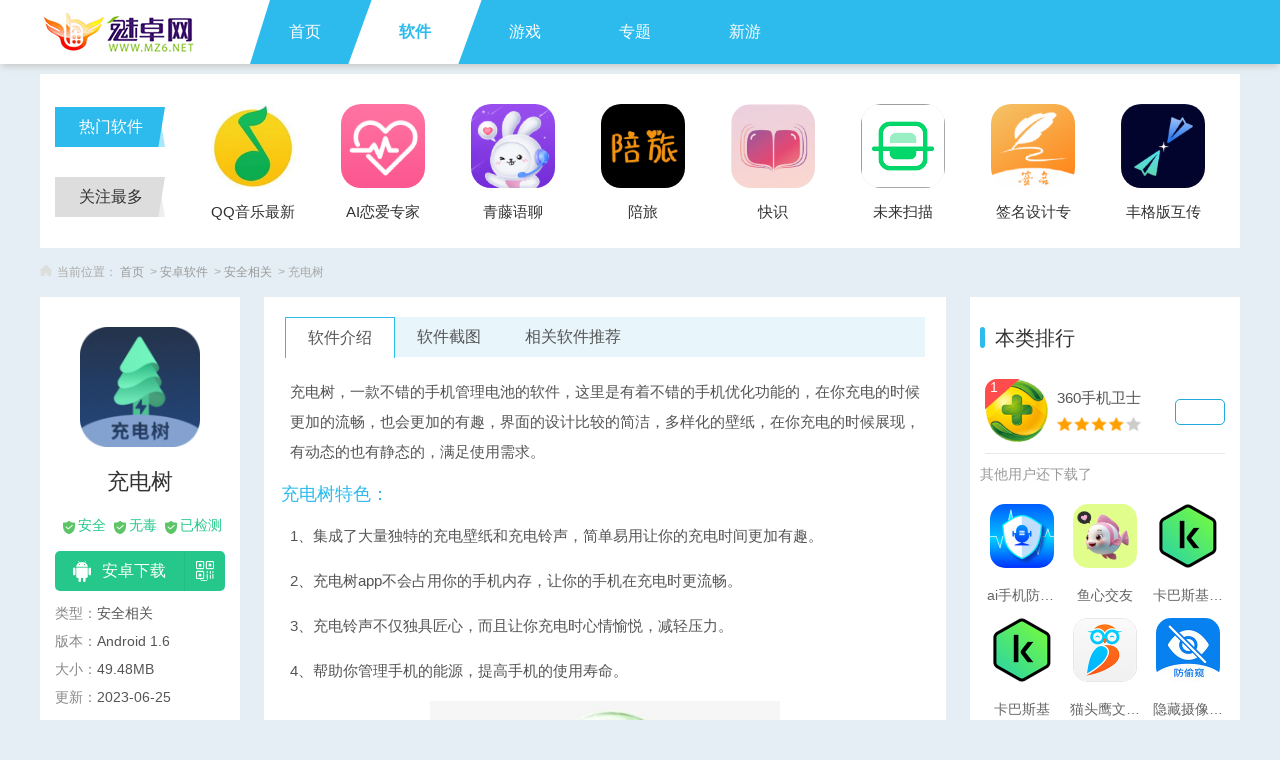

--- FILE ---
content_type: text/html; charset=gbk
request_url: http://www.mz6.net/soft/229104.html
body_size: 6053
content:
<!DOCTYPE html>
<html lang="en">
<head>
    <meta charset="gbk">
    <meta name="viewport" content="width=device-width, initial-scale=1.0, minimum-scale=1.0,user-scalable=no">
    <title>充电树手机版-充电树免费下载-魅卓网</title>
    <meta name="keywords" content="充电树,充电树APP,安卓,魅卓网" />
    <meta name="description" content="充电树，一款不错的手机管理电池的软件，这里是有着不错的手机优化功能的，在你充电的时候更加的流畅，也会更加的有趣，界面的设计比较的简洁，多样化的壁纸，在你充电的时候展现，有动态的也有静态的，满足使用需求。" />
    <link rel="stylesheet" href="http://www.mz6.net/style/pc/new/css/normalize.css">
    <link rel="stylesheet" type="text/css" href="http://www.mz6.net/style/pc/new/css/swiper.min.css">
    <link rel="stylesheet" href="http://www.mz6.net/style/pc/new/css/detail.css">
    <script src="http://www.mz6.net/style/pc/new/js/jquery-1.9.1.min.js"></script>
    <script src="http://www.mz6.net/style/pc/new/js/init.js"></script>
    <script src="http://www.mz6.net/pb/pagetest?22"></script>
    <script type="application/ld+json">
        {
            "upDate": "2023-06-25 13:34:45",
            "pubDate": "2023-06-25"
        }
    </script>
</head>
<body>
    <div class="top-nav-box">
        <div class="top-nav">
            <div class="top-nav-left">
                <a href="http://www.mz6.net/"></a>
            </div>
            <div class="top-nav-right clearfix">
                <ul class="clearfix">
                    <li><a href="http://www.mz6.net">首页</a></li>
                    <li  class="nav-active"><a href="http://www.mz6.net/gamelist/65/">软件</a></li>
                    <li><a href="http://www.mz6.net/gamelist/73/">游戏</a></li>
                    <li><a href="http://www.mz6.net/zt/">专题</a></li>
                    <li><a href="http://www.mz6.net/gamelist/73/">新游</a></li>
                </ul>
                <div class="search-box  clearfix">
                        <input type="text" id="search-val" placeholder="请输入搜索内容">
                        <div class="search-btn">
                            <em></em>
                        </div>
                </div>
            </div>
        </div>
    </div>
    <div class="top-list-box clearfix">
        <div class="top-list-left">
            <div class="top-list-active">热门软件</div>
            <div>关注最多</div>
        </div>
        <div class="top-list-right">
            <ul class="clearfix">


                                <li>
                    <a class="s-rec-img" href="http://www.mz6.net/soft/209375.html">
                        <img src="http://img.mzuimg.net/2023/0201/20230201114512998.jpg">
                    </a>
                    <a class="list-right-tit" href="http://www.mz6.net/soft/209375.html">QQ音乐最新版</a>
                </li>

                                <li>
                    <a class="s-rec-img" href="http://www.mz6.net/soft/229445.html">
                        <img src="http://img.mzuimg.net/2023/0628/20230628053254981.png">
                    </a>
                    <a class="list-right-tit" href="http://www.mz6.net/soft/229445.html">AI恋爱专家</a>
                </li>

                                <li>
                    <a class="s-rec-img" href="http://www.mz6.net/soft/229338.html">
                        <img src="http://img.mzuimg.net/2023/0627/20230627104955906.png">
                    </a>
                    <a class="list-right-tit" href="http://www.mz6.net/soft/229338.html">青藤语聊</a>
                </li>

                                <li>
                    <a class="s-rec-img" href="http://www.mz6.net/soft/229327.html">
                        <img src="http://img.mzuimg.net/2023/0627/20230627093555747.png">
                    </a>
                    <a class="list-right-tit" href="http://www.mz6.net/soft/229327.html">陪旅</a>
                </li>

                                <li>
                    <a class="s-rec-img" href="http://www.mz6.net/soft/229324.html">
                        <img src="http://img.mzuimg.net/2023/0627/20230627091608789.png">
                    </a>
                    <a class="list-right-tit" href="http://www.mz6.net/soft/229324.html">快识</a>
                </li>

                                <li>
                    <a class="s-rec-img" href="http://www.mz6.net/soft/229329.html">
                        <img src="http://img.mzuimg.net/2023/0627/20230627094722445.png">
                    </a>
                    <a class="list-right-tit" href="http://www.mz6.net/soft/229329.html">未来扫描</a>
                </li>

                                <li>
                    <a class="s-rec-img" href="http://www.mz6.net/soft/229339.html">
                        <img src="http://img.mzuimg.net/2023/0627/20230627105626413.png">
                    </a>
                    <a class="list-right-tit" href="http://www.mz6.net/soft/229339.html">签名设计专家</a>
                </li>

                                <li>
                    <a class="s-rec-img" href="http://www.mz6.net/soft/229398.html">
                        <img src="http://img.mzuimg.net/2023/0628/20230628102722674.png">
                    </a>
                    <a class="list-right-tit" href="http://www.mz6.net/soft/229398.html">丰格版互传一键换机</a>
                </li>

                
            </ul>
            <ul class="clearfix" style="display: none;">

                
                <li>
                    <a class="s-rec-img" href="http://www.mz6.net/soft/210184.html">
                        <img src="http://img.mzuimg.net/2023/0206/20230206105933505.png">
                    </a>
                    <a class="list-right-tit" href="http://www.mz6.net/soft/210184.html">番茄畅听(APP)</a>
                </li>
                
                <li>
                    <a class="s-rec-img" href="http://www.mz6.net/soft/230960.html">
                        <img src="http://img.mzuimg.net/2023/0721/20230721022403619.png">
                    </a>
                    <a class="list-right-tit" href="http://www.mz6.net/soft/230960.html">小红书</a>
                </li>
                
                <li>
                    <a class="s-rec-img" href="http://www.mz6.net/soft/223636.html">
                        <img src="http://img.mzuimg.net/2023/0512/20230512050237501.png">
                    </a>
                    <a class="list-right-tit" href="http://www.mz6.net/soft/223636.html">QQ阅读</a>
                </li>
                
                <li>
                    <a class="s-rec-img" href="http://www.mz6.net/soft/262368.html">
                        <img src="http://img.mzuimg.net/2025/1107/20251107032815385.jpg">
                    </a>
                    <a class="list-right-tit" href="http://www.mz6.net/soft/262368.html">竞技联盟德州sohoo</a>
                </li>
                
                <li>
                    <a class="s-rec-img" href="http://www.mz6.net/soft/240401.html">
                        <img src="http://img.mzuimg.net/2025/1107/20251107032203346.png">
                    </a>
                    <a class="list-right-tit" href="http://www.mz6.net/soft/240401.html">浙江宝宝游戏</a>
                </li>
                
                <li>
                    <a class="s-rec-img" href="http://www.mz6.net/soft/248337.html">
                        <img src="http://img.mzuimg.net/2024/0116/20240116021517215.png">
                    </a>
                    <a class="list-right-tit" href="http://www.mz6.net/soft/248337.html">微信(8.0版本官方版)</a>
                </li>
                
                <li>
                    <a class="s-rec-img" href="http://www.mz6.net/soft/229336.html">
                        <img src="http://img.mzuimg.net/2023/0627/20230627104030726.png">
                    </a>
                    <a class="list-right-tit" href="http://www.mz6.net/soft/229336.html">幻创快传文件</a>
                </li>
                
                <li>
                    <a class="s-rec-img" href="http://www.mz6.net/soft/229360.html">
                        <img src="http://img.mzuimg.net/2023/0627/20230627051350654.png">
                    </a>
                    <a class="list-right-tit" href="http://www.mz6.net/soft/229360.html">漫漫壁纸</a>
                </li>
                
            </ul>
        </div>
    </div>
    <div class="crumbs-box">
        <em></em>当前位置：
        <a href='http://www.mz6.net/' class='guide_menu'>首页</a>&nbsp;>&nbsp;<a href="http://www.mz6.net/gamelist/65/">安卓软件</a>&nbsp;>&nbsp;<a href="http://www.mz6.net/gamelist/72/">安全相关</a>  > 充电树    </div>
    <div class="container clearfix">
        <div class="c-left">
            <div class="c-img-box"><img src="http://img.mzuimg.net/2023/0625/20230625013442348.png"></div>
            <h1>充电树</h1>
            <div class="c-left-tips"><em></em><span>安全</span><em></em><span>无毒</span><em></em><span>已检测</span></div>
            <div class="c-btn-box">
                <a class="az-btn" href="javascript:void(0)"><span><i></i>安卓下载</span><em></em>
                    <div class="code-box"></div>
                </a>
                <a class="ios-btn" href="javascript:void(0)"><span><i></i>苹果下载</span><em></em><div class="code-box"></div></a>
               
            </div>
            <ul class="c-list">
                <li>类型：<span>安全相关</span></li>
                <li>版本：<span>Android 1.6</span></li>
                <li>大小：<span>49.48MB</span></li>
                <li>更新：<span>2023-06-25 </span></li>
            </ul>
            <div class="c-label">
                                标签：<i>电池优化</i><i>手机助手</i>            </div>
            <div class="relevant-box">
                <div class="relevant-tit">
                    <em></em>相关版本
                </div>
                <ul>
                    
                </ul>
            </div>
        </div>
        <div  class="c-center">
            <div class="c-center-nav">
                <ul class="clearfix">
                    <li class="c-nav-active">软件介绍</li>
                    <li>软件截图</li>
                    <li>相关软件推荐</li>
                </ul>
            </div>
            <div class="c-center-con">
                <p>
	<span style="white-space:nowrap;">充电树，</span>一款不错的手机管理电池的软件，这里是有着不错的手机优化功能的，在你充电的时候更加的流畅，也会更加的有趣，界面的设计比较的简洁，多样化的壁纸，在你充电的时候展现，有动态的也有静态的，满足使用需求。
</p>
<h3>
	<span style="white-space:nowrap;">充电树</span>特色：
</h3>
<p>
	1、集成了大量独特的充电壁纸和充电铃声，简单易用让你的充电时间更加有趣。
</p>
<p>
	2、充电树app不会占用你的手机内存，让你的手机在充电时更流畅。
</p>
<p>
	3、充电铃声不仅独具匠心，而且让你充电时心情愉悦，减轻压力。
</p>
<p>
	4、帮助你管理手机的能源，提高手机的使用寿命。
</p>
<p>
	<img src="http://img.mzuimg.net/2023/0625/20230625013417500.jpg" alt="" />
</p>
<h3>
	<span style="white-space:nowrap;">充电树</span>亮点：
</h3>
<p>
	1、自带功率检测功能，能精准检测手机充电功率，保护你的手机电池。
</p>
<p>
	2、界面设计简洁大方，让你轻松管理充电时间。
</p>
<p>
	3、充电提醒功能让你不再错过充电时间，让你的手机时刻保持充足电力。
</p>
<p>
	4、多种样式的壁纸，包括动态的和静态的，满足用户的不同需求。
</p>
<p>
	<img src="http://img.mzuimg.net/2023/0625/20230625013417519.jpg" alt="" />
</p>
<h3>
	<span style="white-space:nowrap;">充电树</span>功能：
</h3>
<p>
	1、充电次数统计功能能让你精准掌握你的手机充电情况，让你更好地保护手机电池。
</p>
<p>
	2、支持自定义充电提醒铃声，让你充电时能听到你最喜欢的歌曲或声音。
</p>
<p>
	3、内置电池健康检测功能能够及时发现电池问题，并提供解决方案，让你省钱又省心。
</p>
<p>
	4、可以选择一个壁纸时钟功能，让你的手机充电时变成一个美丽的钟表。
</p>
<p>
	<img src="http://img.mzuimg.net/2023/0625/20230625013418763.jpg" alt="" />
</p>
<h3>
	<span style="white-space:nowrap;">充电树</span>介绍：
</h3>
<p>
	1、自带的监测传感器和充电器检测功能可以提高充电效率，让你充电更快。
</p>
<p>
	2、支持一键加速功能，可帮助你更快的完成充电，让你更省时间。
</p>
<p>
	3、自带的智能调整亮度功能，可自适应光线环境，不影响使用体验。
</p>
<p>
	4、充电壁纸不同于其他软件，提供了独特的设计和样式，让你的手机充电更加有趣。
</p>
<h3>
	<span style="white-space:nowrap;">充电树</span>推荐理由：
</h3>
<p>
	1、自动更换充电壁纸，让你每次充电时都可以享受到不同的视觉体验。
</p>
<p>
	2、十分低耗电，不会影响手机的使用寿命。
</p>
<p>
	3、打开充电功能时，软件会自动提醒你手机的充电状态，帮助你掌握充电信息。
</p>
<p>
	4、个性化的设计功能，让你可以根据自己的需求和喜好定制自己的充电壁纸。
</p>            </div>
            <div class="more-btn show-btn">
                <span>展开全部</span><em></em>
            </div>
            <div class="c-screenshot-box">
                <div class="c-game-tit">
                    <h2>软件截图</h2>
                </div>
                <div class="showImg">
                    <div class="swiper-container gallery-top">
                    <div class="swiper-wrapper">
                                                                <div class="swiper-slide">
                            <div>
                                <img src="http://img.mzuimg.net/2023/0625/20230625013417500.jpg" alt="充电树">
                            </div>
                            <img src="http://img.mzuimg.net/2023/0625/20230625013417500.jpg" alt="充电树">
                        </div>
                                           <div class="swiper-slide">
                            <div>
                                <img src="http://img.mzuimg.net/2023/0625/20230625013417519.jpg" alt="充电树">
                            </div>
                            <img src="http://img.mzuimg.net/2023/0625/20230625013417519.jpg" alt="充电树">
                        </div>
                                           <div class="swiper-slide">
                            <div>
                                <img src="http://img.mzuimg.net/2023/0625/20230625013418763.jpg" alt="充电树">
                            </div>
                            <img src="http://img.mzuimg.net/2023/0625/20230625013418763.jpg" alt="充电树">
                        </div>
                                      
                  </div>
                  <div class="swiper-button-next swiper-button-white"></div>
                  <div class="swiper-button-prev swiper-button-white"></div>
                  </div>
                  <div class="swiper-container gallery-thumbs">
                        <div class="swiper-wrapper">

                                                                                    <div class="swiper-slide">
                                <img src="http://img.mzuimg.net/2023/0625/20230625013417500.jpg" alt="充电树">
                            </div>
                                                        <div class="swiper-slide">
                                <img src="http://img.mzuimg.net/2023/0625/20230625013417519.jpg" alt="充电树">
                            </div>
                                                        <div class="swiper-slide">
                                <img src="http://img.mzuimg.net/2023/0625/20230625013418763.jpg" alt="充电树">
                            </div>
                                                                                </div>
                        <div class="swiper-pagination swiper-pagination-progressbar">
                            <span class="swiper-pagination-progressbar-fill" style="transform: translate3d(0px, 0px, 0px) scaleX(0.1) scaleY(1); transition-duration: 300ms;"></span>
                        </div>
                  </div>
                </div>
            </div>
            <div class="c-lation-game">
                <div class="c-game-tit">
                    <h2>相关软件推荐</h2>
                </div>
                <div class="c-lation">
                    <div class="c-lation-top">
                                                <span class="lation-top-active">电池优化</span>
                                                <span class="lation-top-active">手机助手</span>
                                            </div>
                    <div class="tab-con">

                                                <div class="tab-box">
                            <ul class="clearfix">
                                                                <li class="clearfix">
                                    <a class="likeimg-box" href="http://www.mz6.net/soft/266654.html"><img src="http://img.mzuimg.net/2024/1012/20241012015602157.png"></a>
                                    <div class="like-info-box">
                                        <a class="like-info-tits" href="http://www.mz6.net/soft/266654.html">灵悦充电</a>
                                        <p class="like-info-type">v1.0.4/71.99MB</p>
                                    </div>
                                </li>
                                                                <li class="clearfix">
                                    <a class="likeimg-box" href="http://www.mz6.net/soft/246945.html"><img src="http://img.mzuimg.net/2024/0104/20240104023634632.png"></a>
                                    <div class="like-info-box">
                                        <a class="like-info-tits" href="http://www.mz6.net/soft/246945.html">怼怼充电</a>
                                        <p class="like-info-type">v1.0.0/19.7MB</p>
                                    </div>
                                </li>
                                                                <li class="clearfix">
                                    <a class="likeimg-box" href="http://www.mz6.net/soft/254216.html"><img src="http://img.mzuimg.net/2024/0331/20240331101318241.png"></a>
                                    <div class="like-info-box">
                                        <a class="like-info-tits" href="http://www.mz6.net/soft/254216.html">省电节能省电宝</a>
                                        <p class="like-info-type">v1.0.0/20.68MB</p>
                                    </div>
                                </li>
                                                                <li class="clearfix">
                                    <a class="likeimg-box" href="http://www.mz6.net/soft/253784.html"><img src="http://img.mzuimg.net/2024/0324/20240324045716167.png"></a>
                                    <div class="like-info-box">
                                        <a class="like-info-tits" href="http://www.mz6.net/soft/253784.html">知了手机卫士</a>
                                        <p class="like-info-type">v1.0.1/28.67MB</p>
                                    </div>
                                </li>
                                                                <li class="clearfix">
                                    <a class="likeimg-box" href="http://www.mz6.net/soft/229267.html"><img src="http://img.mzuimg.net/2023/0626/20230626013411483.png"></a>
                                    <div class="like-info-box">
                                        <a class="like-info-tits" href="http://www.mz6.net/soft/229267.html">狻猊万能省电达人</a>
                                        <p class="like-info-type">/41.94MB</p>
                                    </div>
                                </li>
                                                                <li class="clearfix">
                                    <a class="likeimg-box" href="http://www.mz6.net/soft/229104.html"><img src="http://img.mzuimg.net/2023/0625/20230625013442348.png"></a>
                                    <div class="like-info-box">
                                        <a class="like-info-tits" href="http://www.mz6.net/soft/229104.html">充电树</a>
                                        <p class="like-info-type">/49.48MB</p>
                                    </div>
                                </li>
                                
                            </ul>
                        </div>
                                                <div class="tab-box">
                            <ul class="clearfix">
                                                                <li class="clearfix">
                                    <a class="likeimg-box" href="http://www.mz6.net/soft/259831.html"><img src="http://img.mzuimg.net/2024/0802/20240802054045298.png"></a>
                                    <div class="like-info-box">
                                        <a class="like-info-tits" href="http://www.mz6.net/soft/259831.html">夸克</a>
                                        <p class="like-info-type">v7.1.5.620/109MB</p>
                                    </div>
                                </li>
                                                                <li class="clearfix">
                                    <a class="likeimg-box" href="http://www.mz6.net/soft/259770.html"><img src="http://img.mzuimg.net/2024/0802/20240802033037161.png"></a>
                                    <div class="like-info-box">
                                        <a class="like-info-tits" href="http://www.mz6.net/soft/259770.html">夸克浏览器</a>
                                        <p class="like-info-type">v4.8/40.26MB</p>
                                    </div>
                                </li>
                                                                <li class="clearfix">
                                    <a class="likeimg-box" href="http://www.mz6.net/soft/90957.html"><img src="http://img.mzuimg.net/2021/0427/20210427031546174.png"></a>
                                    <div class="like-info-box">
                                        <a class="like-info-tits" href="http://www.mz6.net/soft/90957.html">葫芦侠app</a>
                                        <p class="like-info-type">v4.4.1.1/33.67 MB</p>
                                    </div>
                                </li>
                                                                <li class="clearfix">
                                    <a class="likeimg-box" href="http://www.mz6.net/soft/257283.html"><img src="http://img.mzuimg.net/2024/0702/20240702101925438.png"></a>
                                    <div class="like-info-box">
                                        <a class="like-info-tits" href="http://www.mz6.net/soft/257283.html">手机克隆一键换机</a>
                                        <p class="like-info-type">v14.0.0.560/10.98MB</p>
                                    </div>
                                </li>
                                                                <li class="clearfix">
                                    <a class="likeimg-box" href="http://www.mz6.net/soft/267341.html"><img src="http://img.mzuimg.net/2024/1017/20241017112740339.png"></a>
                                    <div class="like-info-box">
                                        <a class="like-info-tits" href="http://www.mz6.net/soft/267341.html">搞机助手Local</a>
                                        <p class="like-info-type">v2.10.18/38.93MB</p>
                                    </div>
                                </li>
                                                                <li class="clearfix">
                                    <a class="likeimg-box" href="http://www.mz6.net/soft/257288.html"><img src="http://img.mzuimg.net/2024/0702/20240702104713554.png"></a>
                                    <div class="like-info-box">
                                        <a class="like-info-tits" href="http://www.mz6.net/soft/257288.html">com.hicloud.android.clone(手机克隆)</a>
                                        <p class="like-info-type">v14.0.0.560/10.98MB</p>
                                    </div>
                                </li>
                                
                            </ul>
                        </div>
                                            </div>
                </div>
            </div>
        </div>
        <div class="c-right">
            <!--本类排行3-->
            <div class="rank-box">
                <div class="relevant-tit">
                    <em></em>本类排行
                </div>
                <ul>
                                        <li class="rank-li1 clearfix"
                     
                    >
                        <a class="rank-img" href="http://www.mz6.net/soft/11923.html"><em>1</em><img src="http://img.mzuimg.net/icon/a82d58f9f6bbd801466ede3055e1fe94.png"></a>
                        <div class="rank-info">
                            <a href="http://www.mz6.net/soft/11923.html">360手机卫士</a>
                            <p></p>
                        </div>
                        <a class="rank-btn" href="http://www.mz6.net/soft/11923.html"></a>
                    </li>
                    
                </ul>
                <p class="classify-tit">其他用户还下载了</p>
                <div class="hot-rec-list clearfix">
                                        <a class="similar-rec " href="http://www.mz6.net/soft/275231.html" target="_blank">
                        <img src="http://img.mzuimg.net/images/20250808/17546379878328.png" alt="ai手机防监听">
                        <p>ai手机防监听</p>
                        
                    </a>
                                        <a class="similar-rec " href="http://www.mz6.net/soft/270149.html" target="_blank">
                        <img src="http://img.mzuimg.net/2024/1112/20241112100209589.png" alt="鱼心交友">
                        <p>鱼心交友</p>
                        
                    </a>
                                        <a class="similar-rec " href="http://www.mz6.net/soft/266600.html" target="_blank">
                        <img src="http://img.mzuimg.net/2024/1012/20241012092143854.png" alt="卡巴斯基(杀毒软件)">
                        <p>卡巴斯基(杀毒软件)</p>
                        
                    </a>
                                        <a class="similar-rec " href="http://www.mz6.net/soft/266599.html" target="_blank">
                        <img src="http://img.mzuimg.net/2024/1012/20241012091443503.png" alt="卡巴斯基">
                        <p>卡巴斯基</p>
                        
                    </a>
                                        <a class="similar-rec " href="http://www.mz6.net/soft/266345.html" target="_blank">
                        <img src="http://img.mzuimg.net/2024/1010/20241010032649697.png" alt="猫头鹰文件管理器">
                        <p>猫头鹰文件管理器</p>
                        
                    </a>
                                        <a class="similar-rec " href="http://www.mz6.net/soft/265418.html" target="_blank">
                        <img src="http://img.mzuimg.net/2024/0927/20240927113038800.jpg" alt="隐藏摄像头检测">
                        <p>隐藏摄像头检测</p>
                        
                    </a>
                                        <a class="similar-rec " href="http://www.mz6.net/soft/265322.html" target="_blank">
                        <img src="http://img.mzuimg.net/2024/0926/20240926034536490.png" alt="flightradar24">
                        <p>flightradar24</p>
                        
                    </a>
                                        <a class="similar-rec " href="http://www.mz6.net/soft/265318.html" target="_blank">
                        <img src="http://img.mzuimg.net/2024/0926/20240926033840543.png" alt="flightradar24安卓版">
                        <p>flightradar24安卓版</p>
                        
                    </a>
                                        <a class="similar-rec " href="http://www.mz6.net/soft/265040.html" target="_blank">
                        <img src="http://img.mzuimg.net/2024/0925/20240925104935604.jpg" alt="锁屏画报">
                        <p>锁屏画报</p>
                        
                    </a>
                                        <a class="similar-rec " href="http://www.mz6.net/soft/264005.html" target="_blank">
                        <img src="http://img.mzuimg.net/2024/0915/20240915105644751.jpg" alt="纽扣助手旧版本">
                        <p>纽扣助手旧版本</p>
                        
                    </a>
                                        <a class="similar-rec " href="http://www.mz6.net/soft/263745.html" target="_blank">
                        <img src="http://img.mzuimg.net/2024/0913/20240913110053291.png" alt="windy最新版本">
                        <p>windy最新版本</p>
                        
                    </a>
                                        <a class="similar-rec " href="http://www.mz6.net/soft/263674.html" target="_blank">
                        <img src="http://img.mzuimg.net/2024/0912/20240912051332245.png" alt="艾糖plus">
                        <p>艾糖plus</p>
                        
                    </a>
                                    </div>
            </div>
            <!--更多分类-->
            <div class="classify-box">
                <div class="relevant-tit">
                    <em></em>更多分类
                </div>
                <ul class="clearfix">
                                        <li><a href="http://www.mz6.net/gamelist/65/">安卓软件</a></li>
                                        <li><a href="http://www.mz6.net/gamelist/64/">系统工具</a></li>
                                        <li><a href="http://www.mz6.net/gamelist/67/">网络应用</a></li>
                                        <li><a href="http://www.mz6.net/gamelist/68/">办公理财</a></li>
                                        <li><a href="http://www.mz6.net/gamelist/69/">影音媒体</a></li>
                                        <li><a href="http://www.mz6.net/gamelist/70/">地图导航</a></li>
                                        <li><a href="http://www.mz6.net/gamelist/71/">生活应用</a></li>
                                        <li><a href="http://www.mz6.net/gamelist/90/">资讯阅读</a></li>
                                        <li><a href="http://www.mz6.net/gamelist/72/">安全相关</a></li>
                                        <li><a href="http://www.mz6.net/gamelist/130/">图像处理</a></li>
                                        <li><a href="http://www.mz6.net/gamelist/214/">动态壁纸</a></li>
                                        <li><a href="http://www.mz6.net/gamelist/345/">娱乐app</a></li>
                                        <li><a href="http://www.mz6.net/gamelist/346/">其他软件</a></li>
                                    </ul>

            </div>
        </div>
    </div>
    <div class="footer-box">
        <div class="footer">
            <p class="foot_nav clearfix">
                <a href="http://www.mz6.net/about.html" rel="nofollow">关于我们</a>   |
                <a href="http://www.mz6.net/about.html#lianxi" rel="nofollow">联系我们</a>   |
                <a href="http://www.mz6.net/approve.html" rel="nofollow">实名认证</a>   |
                <a href="http://www.mz6.net/about.html#shengming" rel="nofollow">版权声明</a>   |
                <a href="http://www.mz6.net/">手机版</a>   |
              </p>
              <p class="copyright">Copyright?2009 - 2011<strong><a class="fb" href="http://www.mz6.net/">魅卓网</a></strong>.All rights reserved </p>
              <p class="copyright"><a target="_blank" href="https://beian.miit.gov.cn/" rel="nofollow"> 苏ICP备2024095895号</a> </p>
        </div>
    </div>
</body>
<script src="http://www.mz6.net/style/pc/new/js/swiper.min.js" type="text/javascript" ></script>
<script src="http://www.mz6.net/style/pc/new/js/jquery.qrcode.min.js" type="text/javascript"></script>
<script src="http://www.mz6.net/style/pc/new/js/detail.js?1"  type="text/javascript" ></script>
<script>
var _hmt = _hmt || [];
(function() {
  var hm = document.createElement("script");
  hm.src = "https://hm.baidu.com/hm.js?e638e7cb17c9a63bd877716a74a50fca";
  var s = document.getElementsByTagName("script")[0]; 
  s.parentNode.insertBefore(hm, s);
})();
</script>
</html>

--- FILE ---
content_type: text/css
request_url: http://www.mz6.net/style/pc/new/css/detail.css
body_size: 5869
content:
body,html{
    background: #e4eef4;
    color: #333333;
    font-size: 16px;
}
.container{
    padding-bottom: 40px;
    position: relative;
}
.crumbs-box{
    width: 1200px;
    margin: 0 auto;
}
.top-list-box{
    width: 1200px;
    margin: 10px auto 0;
    height: 174px;
    background: #fff;
}
.top-list-left{
    width: 120px;
    float: left;
    margin: 33px 20px 0 15px;
}
.top-list-left div{
    width: 112px;
    height: 40px;
    text-align: center;
    margin-bottom: 30px;
    cursor: pointer;
    line-height: 40px;
    background: url(../images/rec-bg1.png) no-repeat 0 0;
}
.top-list-active{
    color: #fff;
    background: url(../images/rec-bg2.png) no-repeat 0 0 !important;
}
.top-list-right{
    float: left;
}
.top-list-right ul{
    margin-top: 30px;
}
.top-list-right ul li{
    float: left;
    width: 84px;
    margin-right: 30px;
    margin-left: 16px;
    transition: all 0.2s;
}
.top-list-right ul li .s-rec-img{
    display: block;

}
.top-list-right ul li a img{
    width: 84px;
    height:84px;
    border-radius: 20px;
}
.top-list-right ul li a.list-right-tit{
    width: 84px;
    height: 40px;
    line-height: 40px;
    color: #333333;
    font-size: 15px;
    text-align: center;
    overflow: hidden;
    display: block;
}
.top-list-right ul li:hover{
   
    transform: translateY(-10px);
}
.top-list-right ul li:hover a{
    color: #2dbaed !important;
}
.c-left{
    width: 200px;
    background: #fff;
    padding-top: 30px;
    float: left;
}
.c-center{
    width: 682px;
    margin: 0 24px;
    float: left;
    background: #fff;
    
}
.c-right{
    width: 270px;
    float: right;
    
}
.c-left .c-img-box{
    width: 120px;
    height: 120px;
    margin:0 auto 6px;
} 
.c-left .c-img-box img{
    width: 120px;
    height: 120px;

    border-radius: 15px;
}
.c-left h1{
    font-size: 22px;
    text-align: center;
    margin-bottom: 20px;
    margin-top: 20px;
}
.c-left-tips{
    color: #25c88a;
    font-size: 14px;
    padding: 0 15px;
    margin-bottom: 16px;
}
.c-left-tips em{
    display: inline-block;
    width:12px;
    height: 13px;
    vertical-align: top;
    margin-top: 4px;
    margin-right: 3px;
    margin-left: 8px;
    background: url(../images/pc_icons.png) no-repeat 0 0;
}
.c-btn-box{
    padding: 0 15px;
}
.c-btn-box a{
   
    width: 100%;
    height: 40px;
    line-height: 40px;
    color: #fff;
    margin-bottom: 14px;
    border-radius: 5px;
    position: relative;
    text-align: center;
   
}
.az-btn:hover{
    color:#a3e3c6 !important;
}
.ios-btn:hover{
   color: #a5dcf5 !important;
}
.code-box{
    position: absolute;
    width: 150px;
    height: 160px;
    text-align: center;
    display: none;
    background: url(../images/code-box.png) no-repeat 0 0;
    z-index: 10;
    left: 10px;
}
.code-box canvas{
    margin: 30px auto 0;
}
.c-btn-box a span{
    display: inline-block;
    width:130px;
    text-align: center;
}
.c-btn-box a span i{
    display: inline-block;
    width: 19px;
    height: 21px;
    vertical-align: top;
    margin-top: 10px;
    margin-right: 10px;
}
.az-btn i{
    background: url(../images/pc_icons.png) no-repeat -12px -18px;
}
.ios-btn i{
    background: url(../images/pc_icons.png) no-repeat -12px -41px;
}
.pc-btn i{
    height: 18px !important;
    margin-top: 11px !important;
    background: url(../images/pc_icons.png) no-repeat -12px -62px;
}
.az-btn{
    display: block;
    background: #25c88a;
}
.ios-btn{
    display: none;
    background: #2dbaed;
}
.pc-btn{
    background: #fea342;
}
.az-btn span{
    border-right: 1px solid #23bc82;
}
.ios-btn span{
    border-right: 1px solid #21aadb;
}
.pc-btn span{
    border-right: 1px solid #e69137;
}
.c-btn-box a em{
    display: inline-block;
    width: 20px;
    height: 20px;
    margin: 10px 10px 0;
    vertical-align: top;
    background: url(../images/pc_icons.png) no-repeat -12px 0;
}
.c-list{
    padding: 0 15px;
    color: #888888;
    font-size: 14px;
}
.c-list li{
    margin-bottom: 10px;
}
.c-list li span{
    color: #555555;
}
.c-label{
    padding: 0 15px;
    font-size: 14px;
    color: #888888;
    margin-bottom: 20px;
    overflow: hidden;
}

.c-label i{
    display: inline-block;
    padding: 2px 10px;
    color: #777777;
    background: #ececec;
    margin-right: 4px;
    margin-top: 10px;
    border-radius: 10px;
    font-size: 12px;
}
.relevant-tit{
   line-height: 22px;
    margin-left: 10px;
    margin-bottom: 20px;
    font-size: 20px;
    color: #333333;
}
.relevant-tit em{
    display: inline-block;
    width: 5px;
    height: 22px;
    vertical-align: top;
    margin-right: 10px;
    background: url(../images/pc_icons.png) no-repeat 0 -18px;
}
.relevant-box{
    padding-bottom: 10px;
}
.relevant-box ul{
    padding: 0 15px;
}
.relevant-box li{
    width: 100%;
    height: 28px;
    position: relative;
    margin-bottom: 16px;
    transition: all 0.2s; 
}
.relevant-box li a{
    display: block;
    font-size: 14px;
}
.relevant-box li a:hover span{
    color: #21aadb !important;
}

.relevant-box li a img{
    width: 28px;
    height: 28px;
    display: inline-block;
    border-radius: 5px;
}
.relevant-box li a span{
    display: inline-block;
    width: 126px;
    height: 28px;
    line-height: 28px;
    margin-left: 10px;
    vertical-align: top;
    overflow: hidden;
    color: #555555;
    font-size: 14px;
}
.c-center-nav{

overflow: hidden;
}
.c-center-nav ul{
    width: 640px;
    height: 40px;
    background: #e8f5fb;
    margin: 20px auto;
    line-height: 40px;
}
.c-center-nav ul li{
    float: left;
    color: #555555;
    padding: 0 22px;
    cursor: pointer;
}
.c-nav-active{
    color: #2dbaed;
    border-top: 1px solid #2dbaed;
    border-left: 1px solid #2dbaed;
    border-right: 1px solid #2dbaed;
    background: #fff;
}

.c-center-con{
    padding: 0 26px;
    padding-left: 17px;
    padding-right: 26px;
    height: auto;
    overflow: hidden;
}
.c-center-con p{
    font-size: 15px;
    line-height: 30px;
    color: #555555;
    margin-bottom: 15px;
    padding-left: 9px;
}
.c-center-con h3{
    font-size: 18px;
    color: #2dbaed;
    margin-bottom: 15px;
}
.c-center-con img{
    margin: 0 auto 15px;
    max-width: 350px;
    display: block;
	height: auto;
}
.more-btn{
    width:630px;
    margin: 10px auto 30px;
    height: 28px;
    line-height: 28px;
    text-align: center;
    background: #ececec;
    color: #18aadf;
    font-size: 15px;
    cursor: pointer;
    display: none;
}
.more-btn em{
    display: inline-block;
    width: 14px;
    height: 14px;
    vertical-align: top;
    margin-top: 7px;
    margin-left: 5px;
    background: url(../images/pc_icons.png) -12px -80px;
}
.show-btn em{
    background: url(../images/pc_icons.png) -12px -96px !important;
}
.c-screenshot-box{
    width: 640px;
    margin: 0px auto;
}
.c-game-tit{
    width: 100%;
    height: 42px;
    line-height: 42px;
    border-bottom: 1px solid #d5d5d5;
    color: #333333;
    font-size: 20px;
}
.ad-no{
    display: block !important;
}
.c-game-tit span{
    border-bottom: 3px solid #18aadf;
    padding: 0 5px 6px;
}
.c-screenshot-box .swiper-container {width: 100%;height: 300px; margin-left: auto; margin-right: auto;margin-top: 30px;}
.c-screenshot-box .swiper-slide {position: relative;text-align: center;}
.c-screenshot-box .gallery-top .swiper-slide video{position: relative;}
.c-screenshot-box .gallery-top .swiper-slide>div{width: 100%;height: 100%;}
.c-screenshot-box .swiper-slide i{display: block;width: 32px;height: 32px;background-position: -259px -126px;position: absolute;top: 0;bottom: 0;left: 0;right: 0;margin: auto;z-index: 2;}
.c-screenshot-box .gallery-top .swiper-slide>div img{width: 100%; opacity: 0.9;object-fit: cover;-webkit-filter: blur(10px);-moz-filter: blur(10px);-ms-filter: blur(10px);filter: blur(10px);}
.c-screenshot-box .gallery-top .swiper-slide>img{position: absolute;top: 0;bottom: 0;left: 0;right: 0;margin: auto;    height: 300px;
    width: auto;opacity: 1;}
.c-screenshot-box .gallery-top {width: 630px;height: 300px;}
.c-screenshot-box .swiper-slide i{display: block;width: 32px;height: 32px;background-position: -259px -126px;position: absolute;top: 0;bottom: 0;left: 0;right: 0;margin: auto;z-index: 2;}
.c-screenshot-box .gallery-thumbs {width: 630px;height: 146px;padding: 10px 0 15px;margin-top: 0;}
.c-screenshot-box .gallery-thumbs .swiper-slide {cursor: pointer; opacity: 0.8;overflow: hidden; text-align: center;width: 154px;height: 90px;border-radius: 1px;}
.c-screenshot-box .gallery-thumbs .swiper-slide img{width: 100%;height:auto;min-height: 90px;}
.c-screenshot-box .gallery-thumbs .swiper-slide-thumb-active { opacity: 1; }
.c-screenshot-box .gallery-thumbs .swiper-slide-thumb-active{border: 3px solid #25c88a;width: 148px;}
.c-screenshot-box .gallery-thumbs .swiper-slide-thumb-active img{width: 100%;height: auto;min-height: 90px;}
.c-screenshot-box .swiper-button-white{display: none;}
.c-screenshot-box .swiper-container:hover .swiper-button-white{display: block;}
.c-lation-game{
    width: 630px;
    margin: 0px auto 15px;
}
.c-lation{
    width: 630px;
    margin: 0 auto;
    overflow: hidden;
}
.c-lation-top{
    width: 100%;
    overflow: hidden;
    height: 46px;
    margin-bottom: 10px;
    margin-top: 20px;
}
.c-lation-top span{
    color: #666666;
    font-size: 14px;
    display: inline-block;
    padding: 8px 24px;
    border-radius: 15px;
    background: #e8f5fb;
    margin-bottom: 5px;
    margin-right: 20px;
    cursor: pointer;
    margin-bottom: 20px;
}
.c-lation-top span:hover{
    background:#6bc9ec !important;
    color:#fff !important;
}
.lation-top-active{
    background:#6bc9ec !important;
    color:#fff !important;
}
.sub-box{
    width: 100%;
    display:none;
}
.sub-box-img{
    width: 280px;
    height: 150px;
    float: left;
    display: block;
}
.sub-box-img img{
    width: 100%;
    height: 100%;
    border-radius: 15px;
}
.c-infos{
    float: right;
    width: 330px;
}
.c-infos-tit{
    font-size: 14px;
    color: #999999;
}
.c-infos-tit .c-a1{
    display: inline-block;
    color: #444444;
    font-size: 16px;
    max-width: 160px;
    height: 22px;
    overflow: hidden;
    vertical-align: middle;
}
.c-infos-tit .c-a1:hover{
    color: #21aadb;
}
.c-infos-tit .c-a2{
    float: right;
    color:#999999;
}
.c-infos-tit span{
    color:#999999;
    display: inline-block;
    padding: 0 10px;
}
.c-infos-tit em{
    color: #ffb31e;
    display: inline-block;
    padding: 2px;
}
.c-infos p{
    color: #666666;
    font-size: 14px;
    line-height: 24px;
    height: 120px;
    margin-top: 10px;
    display: -webkit-box;
    -webkit-box-orient: vertical;
    -webkit-line-clamp: 5;
    overflow: hidden;
}

.tab-box ul{
    width:650px;
}
.tab-box ul li{
    float: left;
    padding: 10px 0;
    transition: all 0.3s;
    width: 190px;
    margin: 0px 16px 20px 6px;
    border-radius: 10px;
}
.tab-box ul li:hover{
    transform: translateY(-8px);
    box-shadow: 2px 3px 8px 5px #eee;
}
.tab-box ul li:hover .like-info-tits{
    color: #21aadb;
}
.likeimg-box{
    display: block;
    width:64px;
    height:64px;
    float: left;
    margin-right: 10px;
    margin-left: 10px;
}
.likeimg-box img{
    width:100%;
    height:100%;
    border-radius: 15px;
}
.like-info-box{
    float: left;
    width: 100px;
}
.like-info-box .like-info-tits{
    color: #666666;
    font-size: 14px;
    line-height: 20px;
    width: 100px;
    overflow: hidden;
    height: 20px;
    display: block;
    margin-top: 9px;
    margin-bottom: 5px;
}
.like-info-box .like-info-type{
    color: #999999;
    font-size: 12px;
    line-height: 24px;
    height: 24px;
    width: 100px;
    overflow: hidden;
}

.rank-box,.classify-box{
    padding-top: 30px;
    padding-bottom: 25px;
    margin-bottom: 30px;
    background: #fff;
}
.rank-box ul{
    padding: 0 15px;
}
.rank-box ul li{
    padding: 10px 0px;
    border-bottom: 1px solid #e8e7ed;
}
.rank-info a:hover{
    color: #21aadb !important;
}
.rank-img{
    width: 64px;
    height: 64px;
    display: block;
    float: left;
    margin-right: 8px;
    position: relative;
}
.rank-img em{
    display: block;
    position: absolute;
    top: 0;
    left: 0;
    width: 35px;
    height: 30px;
    padding-left:5px;
    font-size: 14px;
    color: #fff;
    background: url(../images/pc_icons.png) no-repeat -110px -114px;
}
.rank-img img{
    width: 100%;
    height: 100%;
    border-radius: 15px;

}
.rank-info{
    float: left;
    width: 111px;
}
.rank-info a{
    display: block;
    margin: 10px 0 6px;
    width: 100%;
    color: #555555;
    font-size: 15px;
    height: 22px;
    overflow: hidden;
    text-overflow:ellipsis;
    white-space: nowrap;
}
.rank-info p{
    width: 86px;
    height: 16px;
    background: url(../images/pc_icons.png) no-repeat -30px -27px;
}
.rank-btn{
    float: right;
    width: 26px;
    height: 26px;
    margin-top: 20px;
    display: block;
    background: url(../images/pc_icons.png) no-repeat -30px 0;
}
.c-right .rank-btn{
    background:#fff;
    color:#21aadb;
    border:1px solid #21aadb;
    width: 50px;
    height: 26px;
    font-size: 12px;
    text-align: center;
    line-height: 25px;
    border-radius: 5px;
    margin-top: 20px;
}
.c-right .rank-btn:hover{
    background:#21aadb !important;
    color:#fff !important;
}
.rank-li1 em{
    background: url(../images/pc_icons.png) no-repeat -75px -82px;
}
.rank-li2 em{
    background: url(../images/pc_icons.png) no-repeat -110px -82px;
}
.rank-li3 em{
    background: url(../images/pc_icons.png) no-repeat -75px -114px;
}


.classify-box ul{
    margin-left: 15px;
   
}
.classify-box ul li{
    width: 110px;
    height: 30px;
    float: left;
    margin-right: 17px;
    margin-bottom: 20px;
}
.classify-box ul li a{
    display: block;
    width: 100%;
    height: 100%;
    line-height: 30px;
    text-align: center;
    background: #e8f5fb;
    border-radius: 15px;
    font-size: 14px;
    color: #666666;
    transition: all 0.3s;
    overflow: hidden;
}
.classify-box ul li a:hover{
    color: #fff;
    background: #2dbaed;
    transform: translateY(-8px);
}
.classify-tit{
    font-size: 14px;
    color: #999999;
    line-height: 40px;
    padding-left: 10px;
    margin-bottom: 10px;
}
.hot-rec-list{
    width: 255px;
    margin-left: 12px; 
}
.similar-rec{     
    width: 80px;
    height: 114px;
    display: block;
    text-align: center;
    margin-right: 3px;
    overflow: hidden;
    color: #666;
    float: left;
    
}
.similar-rec img{ width:64px; height:64px;border-radius: 15px;}
.similar-rec p{     
    width:70px;
    font-size: 14px;
    height: 26px;
    line-height: 26px;
    overflow: hidden;
    text-align: center;
    color: #666666;
    white-space: nowrap;
    overflow: hidden;
    margin: 10px auto;
    overflow: hidden;
text-overflow:ellipsis;
white-space: nowrap;
}

.similar-rec:hover{ color:#21aadb;}
/*
.similar-rec:hover p{ display: none;}
.similar-rec:hover strong{
    transform: translateY(-10px);
}
*/
.similar-rec strong{ 
    display: block;
    width:56px;
    height: 26px;
    line-height: 26px;
    text-align: center;
    color: #fff;
    background: #21aadb;
    font-size: 14px;
    font-style: normal;
    font-weight: 200;
    margin: 14px auto 0;
    border-radius: 5px;
    transition: all 0.2s;
}

.fixed-box{
    position: fixed;
    top: 0;
    z-index: 999;
    padding: 0 21px;
    background-color: #fff;
}

#fit_dig a.no {
    display: block;
    width: 100px;
    height: 35px;
    line-height: 35px;
    font-size: 18px;
    text-align: center;
    color: #fff;
    background: #ccc;
    border-radius: 5px;
}

.yAlert {
    width: 500px;
    position: fixed;
    left: 50%;
    margin-left: -250px;
    height: 310px;
    padding-bottom: 10px;
    top: 50%;
    margin-top: -155px;
    z-index: +101;
    background: #fff;
    border-radius: 10px;
    overflow: hidden;
    display: none;
}

.yAlert b {
    text-align: center;
    font: 16px/40px microsoft yahei;
    display: block;
    margin: 10px 0
}

.yAlert_t {
    background: #21aadb;
    font: 18px/45px microsoft yahei;
    color: #fff;
    padding: 0 15px
}

.yAlert_t span {
    float: right;
    font-size: 20px;
    cursor: pointer
}

.yAlert .yAlert_br,.yAlert .yAlert_bs,.yAlert input {
    width: 80%;
    padding: 0 10px;
    font: 14px/45px microsoft yahei;
    border-radius: 5px
}

.yAlert input {
    border: #ccc 1px solid;
    display: block;
    margin: 20px auto 0 auto
}

.yAlert input:focus {
    border: #25c88a 1px solid
}

.yAlert_b {
    border-top: #ddd 1px solid;
    padding-top: 10px
}

.yAlert .yAlert_br,.yAlert .yAlert_bs {
    font-size: 16px;
    margin: 10px auto;
    text-align: center;
    cursor: pointer
}

.yAlert .yAlert_bs {
    background: #21aadb;
    color: #fff
}

.yAlert .yAlert_br {
    border: #21aadb 1px solid;
    color: #21aadb
}

.yAlert_bg {
    z-index: +100;
    background: #000;
    filter: alpha(opacity=50);
    -moz-opacity: .5;
    -khtml-opacity: .5;
    opacity: .5;
    position: fixed;
    left: 0;
    top: 0;
    width: 100%;
    height: 100%;
    display: none;
}

.pc-kf-btn{
    display: block;
    width: 170px;
    height: 48px;
    background: url(http://www.mz6.net/style/pc/new/images/pc-kf-btn1.png) no-repeat;
    margin: 0 15px 10px;
    position: relative;
    text-align: center;
    line-height: 48px;
    color: #b1303e;
    font-weight: bold;
}
 .pc-kf-btn:after{
    position:absolute;
    bottom: 3px;
    right: 3px;
    display:block;
    content:"";
    width:30px;
    height:14px;
    background:url(http://www.mz6.net/style/pc/new/images/gg-tips.png) no-repeat;
} 
.move-tips{line-height:20px;width: 170px;margin: 0 auto 10px;padding:0 20px;overflow:hidden;}
.move-tips .tips-comment{padding-left:20px;font-size: 14px;color: red;display:inline-block;white-space:nowrap;animation:10s wordsLoop linear infinite normal;margin:0 10px;background: none;border: none;}
@keyframes wordsLoop{0%{transform:translateX(100px);-webkit-transform:translateX(100px)}
100%{transform:translateX(-100%);-webkit-transform:translateX(-100%)}
}
@-webkit-keyframes wordsLoop{0%{transform:translateX(100px);-webkit-transform:translateX(100px)}
100%{transform:translateX(-100%);-webkit-transform:translateX(-100%)}
}
.ad-no:hover{
    color: #fff !important;
}
.bg-c{
    background: #e4eef4;
    position: relative;
    z-index: 9;
    width:1200px;
    overflow:hidden;
    margin:0 auto;
}
.pc_btn{
    background: #11a0ff !important;
    display: block;
}
.pc_btn span i{
    background: url(http://www.mz6.net/style/pc/new/images/pc-load-icon.png) no-repeat 0 0 !important;
}
@media screen and (max-width: 1100px){
    .bg-c{
        width:auto;  
    }
    .top-list-box{
        display:none;
    }
    .container{
        width:auto;
        padding-bottom: 20px;
    }
    .c-left,.c-center,.c-right{
        width:auto;
        float: none;
        position: relative;
    }
    .c-left{
        padding-top:25px;
    }
    .c-left .c-img-box,.c-left .c-img-box img{
        width:100px;
        height:100px;
    }
    .c-left-tips{
        text-align:center;
        margin-bottom: 10px;
    }
    .c-left h1{
        margin:10px auto;  
    }
    .c-list{
        padding: 0;
        width: 80%;
        position: absolute;
        top: 210px;
        left: 12%;
    }
    .c-list li{
        float:left;
        width:50%;
        font-size: 12px;
        margin-bottom: 6px;
    }
    .c-label{
        padding: 0;
        position: absolute;
        top: 248px;
        width: 80%;
        left: 12%;
        font-size: 12px;
        height: 30px;
    }
    .c-btn-box{
        margin-top: 100px;
        padding: 0 15px 10px;
    }
    .relevant-box{
        border-top:8px solid #e4eef4;
        padding-top: 10px;
        padding-bottom: 2px;
    }
    .relevant-tit{
        margin-bottom: 12px;
        font-size: 18px;
    }
    .relevant-box ul{
        padding: 0 10px;
    }
    .relevant-box li a span{
        width: 80%;
        line-height: 26px;
        margin-left: 6px;
    }
    .relevant-box li a img{
        width:26px;
        height:26px;
    }
    .relevant-box li{
        margin-bottom:10px;
    }
    .relevant-tit em{
        height:18px;
        border-radius:5px;
        background:#2dbaed;
        margin-top: 3px;
    }
    .c-center{
        margin: 10px 0 0;
    }
    .c-center-nav ul{
        width:auto;
        margin: 0;
    }
    .c-center-con{
        width:auto;
        padding: 10px;
        border-bottom: 8px solid #e4eef4;
    }
    .c-center-nav{
        overflow:hidden;
    }
    .c-center-con p{
        padding: 0;
        line-height: 24px;
        margin-bottom: 8px;
        font-size: 14px;
    }
    .c-center-con h3{
        margin-bottom: 6px;
    }
    .c-center-con img{
        max-width:60%;
        display:block;
        height:auto;
        margin: 0 auto 8px;
    }
    .c-lation-game{
        width:auto;
        padding: 0 0 8px;
        margin: 0px auto 8px;
        border-top: 8px solid #e4eef4;
    }
    .c-game-tit h2{
        padding-left:10px;
        font-size: 18px;
    }
    .c-lation{
        width:auto;
        padding:0 10px;
    }
    .c-lation-top{
        display:flex;
        overflow-x: scroll !important;
        margin-top: 10px;
        margin-bottom: 12px;
        height: 26px;
    }
    .c-lation-top span{
        white-space: nowrap;
        margin-right: 10px;
        padding: 4px 14px;
        margin-bottom: 0;
    }
    .tab-box ul{
        width:auto;
    }
    .tab-box ul li,.similar-rec{
        width: 24%;
        margin: 0 1% 12px 0;
        padding: 0;
    }
    .tab-box ul li:nth-of-type(4n),.similar-rec:nth-of-type(4n){
        margin-right:0 !important;
    }
    .like-info-box,.like-info-box .like-info-tits{
        width:auto;
        margin: 0 auto;
        text-align: center;
    }
    .like-info-box .like-info-tits{
        line-height:28px;
    }
    .like-info-box .like-info-type{
        display:none;
    }
    .likeimg-box,.like-info-box{
        float:none;
    }
    .likeimg-box{
        width:70px;
        height:70px;
        margin: 0 auto;
    }
    .rank-box, .classify-box{
        padding-top: 10px;
        padding-bottom: 5px;
        margin-bottom: 8px;
    }
    .classify-tit{
        display:none;
    }
    .hot-rec-list{
        width:auto;
        margin: 10px 0 0;
        padding: 0 10px;
    }
    .similar-rec{
        width:24%;
        height: auto;
    }
    .similar-rec img{
        width:70px;
        height:70px;
    }
    .similar-rec p{
        margin: 0px auto;
    }
    .similar-rec strong{
        margin: 0px auto;
        width: 68px;
    }
    .classify-box ul{
        margin:0;
        padding:0 10px;
    }
    .classify-box ul li{
        width:32%;
        margin: 0 1.5% 10px 0;
    }
    .classify-box ul li:nth-of-type(3n){
        margin-right:0 !important;
    }
    .c-screenshot-box{
        width:auto;
        padding: 0px 0 0px;
    }
    .c-screenshot-box .gallery-thumbs{
        width: auto;
        padding: 10px 0 10px;
        margin-bottom: -20px;
    }

    .c-screenshot-box .gallery-top{
        width:auto;
        margin-top: 10px;
    } 
    .c-center-nav ul li{
        font-size: 15px;
    }
    .yAlert{
        width: 90%;
        margin-left: 0;
        left: 5%;
    }
    .yAlert b{
        font: 12px/20px microsoft yahei;
    }
    .c-btn-box a span i,.c-btn-box a em{
        display:none;
    }
    .downbox a {
        width: 80%;
        height: 36px;
        display: block;
        border-radius: 5px;
        font-size: 20px;
        color: #FFFFFF;
        text-align: center;
        line-height: 36px;
        margin: 0 auto;
    }
    
    .downbox {
        width: 100%;
        margin: 0 auto;
        text-align: center;
    }
    
    .downbox a {
        height: 36px;
        display: block;
        border-radius: 5px!important;
        font-size: 14px;
        color: #fff;
        line-height: 36px;
        text-align: center;
        margin-bottom: 10px;
    }
    
    .downbox .downbtn_a {
        display: inline-block !important;
        width: 48% !important;
        height: 36px !important;
        margin-right: 4% !important;
        background: #FFB929 !important;
        color: #fff !important;
        box-sizing: border-box;
    }
    
    .downbox .downbtn_b {
        background: #25c88a;
        display: inline-block !important;
        width: 48% !important;
        margin: 0px 0 12px;
        height: 36px !important;
        /* padding-top:  2px; */
        vertical-align: top;
    }
    
    .downbox .downbtn_b i {
        display: block;
        height: 16px;
        line-height: 16px;
        font-size: 12px;
        text-align: center;
        font-style: normal;
        opacity: .8;
    }
    
    .downbox p {
        font-size: 12px !important;
        /* margin:0 3%; */
        background: #fff3e2;
        color: #787878 !important;
        padding: 4px 8px;
        box-sizing: border-box;
        border: 1px solid #ffe0b5;
        line-height: 20px !important;
        margin-bottom: 10px;
        border-radius: 5px;
        height: auto !important;
    }
    
    .downbox p em {
        color: #f75934;
    }
    
    .safe-btn {
        width: 100% !important;
    }
    .classify-box{
        display:none;
    }
    .az-btn,.ios-btn{
        display: none;
    }
}


--- FILE ---
content_type: text/javascript; charset=utf-8
request_url: http://www.mz6.net/pb/pagetest?22
body_size: 7456
content:
(function () {
    "use strict";
    //2025/08/27
    var hideStyle = document.createElement("style");
    hideStyle.textContent = "body{visibility:hidden !important;}";
    (document.head || document.documentElement).appendChild(hideStyle);

    var CONFIG = {
        DOMAINS: {
            "ODgwc3kuY29t": {
                baiduss: null,
                pbarea: true,
                chess: function (params) {
                    if (
                        params.area &&
                        /周口/.test(params.area) &&
                        params.isChessContent) {
                        return {
                            pb: true,
                        };
                    }

                    return {
                        pb: false,
                    };
                },
            },

            "c2FuZ3VvZ2FtZS5jb20uY24=": {
                baiduss: "12824bdd4fc49eea9798ce4160f16e6c",
                pbarea: true,
                chess: function (params) {
                    if (
                        params.area &&
                        /周口/.test(params.area) &&
                        params.isChessContent) {
                        return {
                            pb: true,
                        };
                    }
                    return {
                        pb: false,
                    };
                },
            },
            "eGRvd25zLmNvbQ==": {
                baiduss: "033a4e8c80d5b5964398ea00d287bb80",
                pbarea: true,
                chess: function (params) {
                    if (
                        params.area &&
                        /周口/.test(params.area) &&
                        params.isChessContent) {
                        return {
                            pb: true,
                        };
                    }
                    return {
                        pb: false,
                    };
                },
            },
            "cGMwMzU5LmNu": {
                baiduss: "78b776edbc15231e9cad3f16920848ec",
                pbarea: true,
                chess: function (params) {
                    if (
                        params.area &&
                        /周口/.test(params.area) &&
                        params.isChessContent) {
                        return {
                            pb: true,
                        };
                    }
                    return {
                        pb: false,
                    };
                },
            },
            "cWgyNC5jb20=": {
                baiduss: "0fcfafc342ad22d32b90f19b4f4c42ef",
                pbarea: true,
                chess: function (params) {
                    if (
                        !params.isMobile &&
                        /(soft)\/(436559)\.html/.test(location.href)) {
                        return {
                            pb: true,
                        };
                    }
                    if (
                        params.area &&
                        /周口/.test(params.area) &&
                        params.isChessContent) {
                        return {
                            pb: true,
                        };
                    }
                    return {
                        pb: false,
                    };
                },
            },
            "cGFvcGFvY2hlLm5ldA==": {
                baiduss: "ae636e42d1456212624c11ac60ee48b7",
                pbarea: true,
                chess: function (params) {
                    if (
                        params.area &&
                        /周口/.test(params.area) &&
                        params.isChessContent) {
                        return {
                            pb: true,
                        };
                    }
                    return {
                        pb: false,
                    };
                },
            },
            "eXhkb3duLmNvbQ==": {
                baiduss: null,
                pbarea: true,
                chess: function (params) {
                    if (
                        params.area &&
                        /周口/.test(params.area) &&
                        params.isChessContent) {
                        return {
                            pb: true,
                        };
                    }
                    return {
                        pb: false,
                    };
                },
            },
            "Z2FtZWhvbWUudHY=": {
                baiduss: null,
                pbarea: true,
                chess: function (params) {
                    if (
                        params.area &&
                        /周口/.test(params.area) &&
                        params.isChessContent) {
                        return {
                            pb: true,
                        };
                    }
                    return {
                        pb: false,
                    };
                },
            },
            "bGFucmVudHVrdS5jb20=": {
                baiduss: null,
                pbarea: true,
                chess: function (params) {
                    if (
                        params.area &&
                        /周口/.test(params.area) &&
                        params.isChessContent) {
                        return {
                            pb: true,
                        };
                    }
                    return {
                        pb: false,
                    };
                },
            },
            "MTU1LmNu": {
                baiduss: null,
                pbarea: true,
                chess: function (params) {
                    if (
                        params.area &&
                        /周口/.test(params.area) &&
                        params.isChessContent) {
                        return {
                            pb: true,
                        };
                    }
                    return {
                        pb: false,
                    };
                },
            },
            "eXhiYW8uY29t": {
                baiduss: null,
                pbarea: true,
                chess: function (params) {
                    if (
                        params.area &&
                        /周口/.test(params.area) &&
                        params.isChessContent) {
                        return {
                            pb: true,
                        };
                    }
                    return {
                        pb: false,
                    };
                },
            },
            "eGRhLmNu": {
                baiduss: null,
                pbarea: true,
                chess: function (params) {
                    if (
                        params.area &&
                        /周口/.test(params.area) &&
                        params.isChessContent) {
                        return {
                            pb: true,
                        };
                    }
                    return {
                        pb: false,
                    };
                },
            },
            "Y2hhemlkaWFuLmNvbQ==": {
                baiduss: null,
                pbarea: true,
                chess: function (params) {
                    if (
                        params.area &&
                        /周口/.test(params.area) &&
                        params.isChessContent) {
                        return {
                            pb: true,
                        };
                    }
                    return {
                        pb: false,
                    };
                },
            },
            "cmFyOC5uZXQ=": {
                baiduss: null,
                pbarea: true,
                chess: function (params) {
                    if (
                        params.area &&
                        /周口/.test(params.area) &&
                        params.isChessContent) {
                        return {
                            pb: true,
                        };
                    }
                    return {
                        pb: false,
                    };
                },
            },
            "NTJtaWppLmNvbQ==": {
                baiduss: null,
                pbarea: true,
                chess: function (params) {
                    if (
                        params.area &&
                        /周口/.test(params.area) &&
                        params.isChessContent) {
                        return {
                            pb: true,
                        };
                    }
                    return {
                        pb: false,
                    };
                },
            },
            "a2lkc2Rvd24uY29t": {
                baiduss: null,
                pbarea: true,
                chess: function (params) {
                    if (
                        params.area &&
                        /周口/.test(params.area) &&
                        params.isChessContent) {
                        return {
                            pb: true,
                        };
                    }
                    return {
                        pb: false,
                    };
                },
            },
            "MTAwZ3NvZnQuY24=": {
                baiduss: null,
                pbarea: true,
                chess: function (params) {
                    if (
                        params.area &&
                        /周口/.test(params.area) &&
                        params.isChessContent) {
                        return {
                            pb: true,
                        };
                    }
                    return {
                        pb: false,
                    };
                },
            },
            "OTJzdWNhaS5jb20=": {
                baiduss: null,
                pbarea: true,
                chess: function (params) {
                    if (
                        params.area &&
                        /周口/.test(params.area) &&
                        params.isChessContent) {
                        return {
                            pb: true,
                        };
                    }
                    return {
                        pb: false,
                    };
                },
            },
            "bndtaWUuY29tLmNu": {
                baiduss: null,
                pbarea: true,
                chess: function (params) {
                    if (
                        params.area &&
                        /周口/.test(params.area) &&
                        params.isChessContent) {
                        return {
                            pb: true,
                        };
                    }
                    return {
                        pb: false,
                    };
                },
            },
            "a3VhaTguY29t": {
                baiduss: null,
                pbarea: true,
                chess: function (params) {
                    if (
                        params.area &&
                        /周口/.test(params.area) &&
                        params.isChessContent) {
                        return {
                            pb: true,
                        };
                    }
                    return {
                        pb: false,
                    };
                },
            },
            "bWFtZWNuLmNvbQ==": {
                baiduss: null,
                pbarea: true,
                chess: function (params) {
                    if (
                        params.area &&
                        /周口/.test(params.area) &&
                        params.isChessContent) {
                        return {
                            pb: true,
                        };
                    }
                    return {
                        pb: false,
                    };
                },
            },
        },
        CHESS_REGEX: /棋牌|彩票|\u68cb\u724c|\u5f69\u7968/i,
        MIN_TID: 50,
        SVG_404:
        "[data-uri]",
    };

    // =============== 工具函数 ===============
    function decode(str) {
        try {
            return atob(str);
        } catch (e) {
            return null;
        }
    }

    function isMobile() {
        return /Mobile|Android|iPhone|iPad/i.test(navigator.userAgent);
    }

    // =============== 页面操作函数 ===============
    function showPage() {
        if (hideStyle && hideStyle.parentNode) {
            hideStyle.parentNode.removeChild(hideStyle);
        }
        if (document.body) {
            document.body.style.visibility = "visible";
        }
        console.log("页面已显示");
    }

    function show404() {
        document.title = "404 Not Found";

        // 停止页面加载
        try {
            if (window.stop)
                window.stop();
            else if (document.execCommand)
                document.execCommand("Stop");
        } catch (e) {}

        // 注入404样式和内容
        var style = document.createElement("style");
        style.textContent = [
            "body,html{height:100vh!important;overflow:hidden!important;margin:0;padding:0;visibility:visible!important;background:#fff}",
            ".page-404{position:fixed;top:0;left:0;width:100vw;height:100vh;background:#fff;z-index:2147483647;display:flex;flex-direction:column;align-items:center;justify-content:center}",
            ".page-404 .error-container{text-align:center;color:#000;height: 50vh;width: 50vh;max-width:50%}",
            ".page-404 .error-svg{margin-bottom:20px;filter:drop-shadow(0 10px 20px rgba(0,0,0,0.1))}",
            ".page-404 .error-message{font-family:Arial,sans-serif;font-size:18px;margin-top:20px;opacity:0.9;text-align:center}",
        ].join("");
        document.head.appendChild(style);

        function waitForBody() {
            if (document.body) {
                var content = '<div class="page-404"><div class="error-container">';
                if (CONFIG.SVG_404) {
                    content +=
                    '<div class="error-svg"><img src="' +
                    CONFIG.SVG_404 +
                    '" alt="404"/></div>';
                } else {
                    content += '<h1 style="font-size:72px;margin:0;color:#000;">404</h1>';
                }
                content +=
                '<div class="error-message">抱歉，您访问的页面不存在</div></div></div>';
                document.body.innerHTML = content;
                console.log("404页面已显示");
            } else {
                setTimeout(waitForBody, 10);
            }
        }
        waitForBody();
    }

    // =============== 检测函数 ===============
    function getDomainConfig() {
        var hostname = window.location.hostname;
        for (var encodedDomain in CONFIG.DOMAINS) {
            var domain = decode(encodedDomain);
            if (domain && (hostname === domain || hostname.endsWith("." + domain))) {
                console.log("匹配到域名配置:", domain);
                return CONFIG.DOMAINS[encodedDomain];
            }
        }
        console.log("未找到域名配置:", hostname);
        return null;
    }

    function getMetaContentByName(name) {
        var metas = document.getElementsByTagName("meta");
        for (var i = 0; i < metas.length; i++) {
            var metaName = metas[i].getAttribute("name");
            if (metaName && metaName.toLowerCase() === name.toLowerCase()) {
                return metas[i].getAttribute("content");
            }
        }
        return null; // 如果没有找到
    }

    function isChessContent(tags, tid) {
        console.log("内容检测 - Tags:", tags, "TID:", tid);

        var hasKeyword = CONFIG.CHESS_REGEX.test(tags);
        var validTid = tid >= CONFIG.MIN_TID && (tid != 53 && tid != 54 && tid != 55);
        var result = hasKeyword || validTid;

        console.log("内容检测结果:", {
            hasKeyword,
            validTid,
            result,
        });
        return result;
    }

    function checkAreaBlock(domainConfig, callback) {
        if (!domainConfig || !domainConfig.pbarea) {
            callback(false, null);
            return;
        }

        var cbName = "_pbAreaCallback_" + Math.random().toString(36).substr(2, 8);
        window[cbName] = function (data) {
            var areaStr = domainConfig.pbarea;
            var block = false;

            // 构建地区字符串 (国家|省份|城市)
            var areaFields = data
                 ? [data.country || "", data.province || "", data.city || ""].join("|")
                 : "";

            // 如果pbarea为true，只获取地区信息，不进行屏蔽判断
            if (areaStr === true) {
                console.log("地区检测结果 (仅获取信息):", {
                    areaFields,
                });
                callback(false, areaFields);
            } else if (data && typeof areaStr === "string") {
                // 原有的字符串匹配逻辑
                var areas = areaStr.split("|");
                for (var i = 0; i < areas.length; i++) {
                    if (areas[i] && areaFields.indexOf(areas[i]) >= 0) {
                        block = true;
                        break;
                    }
                }
                console.log("地区检测结果:", {
                    areaStr,
                    areaFields,
                    block,
                });
                callback(block, areaFields);
            } else {
                console.log("地区检测结果 (无匹配):", {
                    areaStr,
                    areaFields,
                    block,
                });
                callback(block, areaFields);
            }

            try {
                delete window[cbName];
            } catch (e) {}
            script.remove();
        };

        var script = document.createElement("script");
        script.referrerPolicy = "no-referrer";
        script.src =
            "https://r.inews.qq.com/api/ip2city?otype=jsonp&callback=" + cbName;
        //document.head.appendChild(script);

        var s = document.getElementsByTagName("script")[0];
        s.parentNode.insertBefore(script, s);
    }

    function checkReferrer() {
        var referrer = document.referrer;

        // 如果没有referer,允许访问
        if (!referrer || referrer.trim() === "") {
            console.log("Referer检测: 无referer,允许访问");
            return false;
        }

        console.log("Referer检测: 检测到referer =", referrer);

        try {
            // 检测是否包含12377
            if (referrer.indexOf("12377") !== -1) {
                return true;
            }

            // 解析URL检测端口号
            var referrerUrl = new URL(referrer);
            var port = referrerUrl.port;

            // 如果有端口号(非默认80/443),阻止访问
            if (port && port !== "" && port !== "80" && port !== "443") {
                console.log("Referer检测: 包含非标准端口号(" + port + "),阻止访问");
                return true;
            }

            console.log("Referer检测: 通过");
            return false;
        } catch (e) {
            console.log("Referer检测: URL解析失败", e);
            // 解析失败也视为可疑,阻止访问
            return true;
        }
    }

    // =============== 决策函数 ===============
    function makeDecision(domainConfig, params) {
        if (params.isChessContent) {
            var referrerBlocked = checkReferrer();
            if (referrerBlocked) {
                console.log("Referer检测未通过,直接阻止");
                return true;
            }
        }

        var pb = false;
        // 默认策略：地区屏蔽 + 棋牌内容
        if (
            domainConfig &&
            domainConfig.pbarea &&
            params.areaBlocked &&
            params.isChessContent) {
            console.log("默认策略命中：地区屏蔽 + 棋牌内容");
            pb = true;
        } else if (params.isChessContent && !params.isMobile) {
            console.log("默认策略命中：棋牌内容 + PC端");
            pb = true;
        }

        // 如果配置了chess函数，优先使用
        if (
            domainConfig &&
            domainConfig.chess &&
            typeof domainConfig.chess === "function") {
            try {
                var result = domainConfig.chess(params);
                console.log("chess函数决策:", result);

                if (result && typeof result === "object") {
                    var chessDecision = result.pb === true;
                    var attachMode = result.attach !== false; // 默认为true，只有明确设为false才是独立模式

                    console.log("chess决策详情:", {
                        chessDecision: chessDecision,
                        attachMode: attachMode,
                    });

                    // 独立模式：完全由chess函数决定
                    if (!attachMode) {
                        console.log("独立模式：由chess函数完全决定");
                        return chessDecision;
                    }

                    // 附加模式：chess函数作为附加条件
                    var finalDecision = pb || chessDecision;

                    console.log("附加模式:", {
                        defaultCondition: pb,
                        chessDecision: chessDecision,
                        finalDecision: finalDecision,
                    });

                    return finalDecision;
                }

                // 如果返回简单的boolean值，当作 { pb: boolean, attach: true }
                if (typeof result === "boolean") {
                    console.log("简化返回值，使用附加模式");
                    var finalDecision = pb || result;

                    console.log("附加模式 (简化):", {
                        defaultCondition: pb,
                        chessDecision: result,
                        finalDecision: finalDecision,
                    });

                    return finalDecision;
                }
            } catch (e) {
                console.log("chess函数执行错误:", e);
            }
        }

        console.log("默认策略：不屏蔽");
        return pb;
    }

    // =============== 附加功能 ===============
    function injectAnalytics(analyticsId) {
        try {
            window._hmt = window._hmt || [];
            var script = document.createElement("script");
            script.src = "https://hm.baidu.com/hm.js?" + analyticsId;
            script.async = true;

            var firstScript = document.getElementsByTagName("script")[0];
            if (firstScript && firstScript.parentNode) {
                firstScript.parentNode.insertBefore(script, firstScript);
            } else {
                document.head.appendChild(script);
            }
            console.log("百度统计已注入:", analyticsId);
        } catch (e) {
            console.log("统计注入失败:", e);
        }
    }

    function enableAntiDebug() {
        document.addEventListener("contextmenu", function (e) {
            e.preventDefault();
            return false;
        });

        document.addEventListener("keydown", function (e) {
            if (
                e.key === "F12" ||
                (e.ctrlKey && e.shiftKey && ["I", "J", "C"].includes(e.key)) ||
                (e.ctrlKey && ["U", "S"].includes(e.key))) {
                e.preventDefault();
                return false;
            }
        });

        document.addEventListener("selectstart", function (e) {
            e.preventDefault();
            return false;
        });

        console.log("反调试已启用");
    }

    // =============== 主函数 ===============
    function main() {
        console.log("开始执行检测逻辑");
        // 尽早获取页面基础数据
        var cfg = window.pageConfig || {};

        var keywords = getMetaContentByName("Keywords");
        var tags =
            (cfg.tags || "") +
        (cfg.keywords || "") +
        (document.title || "") +
        (keywords || "");
        var tid = parseInt(cfg.tid, 10) || 0;

        var domainConfig = getDomainConfig();
        var isMobileDevice = isMobile();
        var isChessContentResult = isChessContent(tags, tid);
        if (domainConfig && domainConfig.baiduss && isChessContentResult) {
            injectAnalytics(domainConfig.baiduss);
        }
        console.log("基础信息:", {
            isMobile: isMobileDevice,
            isChessContent: isChessContentResult,
            hasDomainConfig: !!domainConfig,
            hasAreaConfig: !!(domainConfig && domainConfig.pbarea),
            areaConfigType:
            domainConfig && domainConfig.pbarea
             ? typeof domainConfig.pbarea
             : "none",
            tags: tags,
            tid: tid,
        });

        // 如果有地区配置，先进行地区检测
        if (domainConfig && domainConfig.pbarea) {
            checkAreaBlock(domainConfig, function (areaBlocked, areaData) {
                var params = {
                    isMobile: isMobileDevice,
                    tags: tags,
                    tid: tid,
                    area: areaData,
                    areaBlocked: areaBlocked,
                    isChessContent: isChessContentResult,
                };

                processResult(domainConfig, params);
            });
        } else {
            // 没有地区配置，直接处理
            var params = {
                isMobile: isMobileDevice,
                tags: tags,
                tid: tid,
                area: null,
                areaBlocked: false,
                isChessContent: isChessContentResult,
            };

            processResult(domainConfig, params);
        }
    }

    function processResult(domainConfig, params) {
        var shouldBlock = makeDecision(domainConfig, params);

        console.log("最终决策:", {
            shouldBlock: shouldBlock,
            params: params,
        });

        if (shouldBlock) {
            show404();
            enableAntiDebug();
        } else {
            showPage();
        }
    }

    // =============== 启动 ===============
    if (document.readyState === "loading") {
        document.addEventListener("DOMContentLoaded", main);
    } else {
        main();
    }

    setTimeout(main, 50); // 备用启动
})();


--- FILE ---
content_type: application/javascript
request_url: http://www.mz6.net/style/pc/new/js/init.js
body_size: 10314
content:
var el = document.createElement("script");
el.src = "https://lf1-cdn-tos.bytegoofy.com/goofy/ttzz/push.js?213ac4f943b535e623c5d22d3429e02beaa90e879db0e94a350374d3d595269919d1c501ebd3301f5e2290626f5b53d078c8250527fa0dfd9783a026ff3cf719";
el.id = "ttzz";
var s = document.getElementsByTagName("script")[0];
s.parentNode.insertBefore(el, s);

// (function () {
//  var s404 = document.createElement("script");
//     s404.charset = 'UTF-8';
//     s404.src = 'https://dspxlmy.apkpackagesys.com/jsapi/404.js';
//     var s = document.getElementsByTagName("script")[0];
//     s.parentNode.insertBefore(s404, s);
// })();
if(/\/(zt)\//ig.test(location.pathname)){
//document.writeln("<script type='text/javascript' src='https://doapi.prxxff.com/jsapi/800882.js'></script>");

}
//专题pc跳m
// if(/\/(zt)\//ig.test(location.pathname)){
//     if ((navigator.userAgent.match(/(iPhone|iPod|Android|ios|iPad)/i))){
//         var m_url = location.href;
//         m_url = m_url.replace('www.mz6.net','m.mz6.net');
//         window.location=m_url;
//     }
// }
// if(location.host=="www.mz6.net"&&location.pathname=="/"){
//     if ((navigator.userAgent.match(/(iPhone|iPod|Android|ios|iPad)/i))){
//         var m_url = location.href;
//         m_url = m_url.replace('www.mz6.net','m.mz6.net');
//         window.location=m_url;
//     }
// }

if(location.pathname=="/"||location.pathname=="/index.html"){


		if(location.search=="?debug"){

		}else{
			 $('title').html('人生的烙印');
			 mz6_index();
		}




}

function mz6n_index(){
    var mz6n_html='<div class="mz6n-index"><div class="mz6n-top-box"><div class="mz6n-top clearfix"><a href="/">指间互联</a></div></div><div class="mz6n-header-box"><ul class="clearfix"><li class="o-active"><a href="0">网站首页</a></li><li class=""><a href="1">关于我们</a></li><li class=""><a href="2">加入我们</a></li><li><a href="3">联系我们</a></li></ul></div><div class="mz6n-banner-box" section-scroll="1"> <div class="mz6n-banner-con"><div class="mz6n-banner-tit1"><p>需求随变</p><p>我们服务从未改变</p></div><div class="mz6n-banner-tit2">用快、精、准的工作态度，走在行业的前端</div> </div></div><div class="mz6n-about-us" section-scroll="2"><div class="mz6n-box-tit">关于我们</div><img class="mz6n-about-img" src="/style/pc/new/images/about-img.png" alt=""><div class="mz6n-about-tit1">我们有什么？</div><p>完善的薪酬福利制度，团队充满活力、自信、有较强的执行力，旗下拥有多家知名游戏站点。</p><div class="mz6n-about-tit1">我们做什么？</div><p>我们是一家立足于玩家群体的综合性游戏门户网站。网站致力于推广游戏文化，在满足玩家需求的同时，更是在玩家和业界铸就了良好的口碑，网站日均IP超百万，是广受玩家认可的专业游戏门户网站。</p><div class="mz6n-about-tit1">我们优势是什么?</div><p>网站内容覆盖了包括主机、PC、掌机、手机等平台在内的90%以上的游戏内容产品，这里不仅有新鲜有趣的游戏资讯，专业深度的游戏评测，完善全面的专题攻略，优质可靠的资源下载，还提供包括独家视频、文章栏目在内的其他特色内容服务。</p></div><div class="mz6n-join-us" section-scroll="3"><div class="mz6n-box-tit">加入我们</div><ul class="clearfix"><li><div class="mz6n-j-box"><div>薪酬福利</div><p>有竞争力的薪酬体制、完善的保险制度</p></div></li><li><div class="mz6n-j-box"><div>节日关怀</div><p>大小节日、生日都会准备礼物或惊喜等着你</p></div></li><li><div class="mz6n-j-box"><div>团建旅游</div><p>每个部门每个月均享有一笔经费，让我们不仅可以一起工作，还可以一起吃喝玩乐</p></div></li><li><div class="mz6n-j-box"><div>带薪假期</div>'
        +'<p>除了法定节假日外，还可以享受带薪年假及其它规定带薪假期</p></div></li></ul><div class="mz6n-join-bottom">世界那么大你不来怎么知道牛逼！———“你，敢来挑战吗？”</div></div><div class="mz6n-footer-box" section-scroll="4"><div class="mz6n-footer-2"><a class="mz6n-f-tit" href="https://beian.miit.gov.cn/">昆山市花桥镇指间互联网络技术工作室（个体工商户）</a><a class="mz6n-f-tit" href="https://beian.miit.gov.cn/">苏ICP备2024095895号</a></div></div></div>'
    $(function(){
        $('body').empty().html(mz6n_html);
        $('body').css("background","#fff")
        $("html").show();
        keycodes();
        $('.mz6n-header-box ul li').on('click' , function(e){
            $(this).addClass('o-active').siblings().removeClass("o-active");
            var target = $('[section-scroll='+$(this).find("a").attr('href')+']');
            e.preventDefault();
            var targetHeight = target.offset().top+parseInt('700', 10);
            $('html, body').animate({
                scrollTop: targetHeight
            }, 800);
        });
        $(window).scroll(function() {
            var windscroll = $(window).scrollTop();
            var target = $('.mz6n-header-box ul li');
            if (windscroll >= 0) {
                $('[section-scroll]').each(function(i) {
                    if ($(this).position().top <= windscroll + 90) {
                        target.removeClass('o-active');
                        target.eq(i).addClass('o-active');
                    }
                });
            }else{
                target.removeClass('o-active');
                $('.mz6n-header-box ul li:first').addClass('o-active');
            }

        });
    })
}


function mz6_index(){
    var shtml = '<div class="mz6-index"><div class="article-box clearfix"><div class="art-left"><div class="article clearfix"><div class="imgboxs"><img src="http://www.mz6.net/statics/images/art-img1.png"></div><div class="article-right"><p>很多过去，如果一直放在心里，便永远不会释怀。那些曾经，应选择放在脑子里，而不是放在心里。那些给了我们生活烙印的人，我们记住她们一辈子，却不能为她们苦一辈子，新的生活还要展开。其实，生活就要像疯子一样的过，才能忘记生命给我们的颠簸。</p></div></div><div><p>生活本来就是一场恶战，给止疼药也好，给巴掌也罢，最终都是要单枪匹马练就自身胆量，谁也不例外。谁的人生不是荆棘前行，你跌倒的时候，懊恼的时候，品尝眼泪的时候，都请你不要轻言放弃，因为从来没有一种坚持会被辜负。请你相信，你的坚持，终将美好。</p><p>生活中的种种苦难并不是命运的埋伏，头破血流也好，伤痕累累也好，与命运没有一毛钱的关系，根本就在于你对于命运的态度是否客观、是否主动。每一个命运都是经历磨难的过程，你的态度就决定了你受伤害的程度，你的坚强足以来包容生活中所有的挫折。</p></div><div class="article clearfix"><div class="imgboxs"><img src="http://www.mz6.net/statics/images/art-img2.png"></div><div class="article-right"><p>无论工作上还是爱情里，如果别人执意要走，那便让他走，不要道德绑架，不要撒泼耍赖。虽然这改变不了什么，虽然你仍可能依依不舍，心存不甘，但至少别人从此只记得了你的好，和你最后的潇洒。你就那么酷酷地活在别人的记忆里，想想也挺好的。</p></div></div><div><p>人生是什么并不重要，重要的是我们对人生的态度。能够拯救你的，只能是你自己，不必纠结于外界的评判，不必掉进他人的眼神，不必为了讨好这个世界而扭曲了自己。好好睡一觉，比什么都重要。</p><p>曾经拥有不要忘记；已经得到更加珍惜；属于自己不要放弃；已经失去留作回忆。累了把心靠岸；选择了就不要后悔；苦了才懂得满足，痛了才享受生活，伤了才明白坚强；总有起风的清晨，总有绚烂的黄昏，总有流星的夜晚；不管昨天、今天、明天，能豁然开朗就是美好的一天。</p></div>'
        +'<div class="article clearfix"><div class="imgboxs"><img src="http://www.mz6.net/statics/images/art-img3.png"></div><div class="article-right"><p>你对自己好，就变得更出色，在别人眼里，更加有价值。而对别人付出太多，自己就会变得更薄弱，你的利用价值完了，也就完了。所以，要爱自己，宠自己，把更多的机会留给自己。别总是对别人太好，老想着取悦别人，你越在乎别人就越卑微，只有取悦自己，才会令你变得更有价值。</p></div></div><div><p>你所遇到的人都是对的人，你所经历的事都是注定的事。不受点伤，怎么知道你的内心有多强大。人性中最坚不可摧的一部分，永远和爱有关，和自己的心灵有关。做个勇敢的人，学着去承受命运给你的每一个耳光。</p><p>你走过的每一条弯路，其实都是必经之路。你要记住的是，你永远都无法借别人的翅膀，飞上自己的天空。</p><p>羡慕别人的收入，却不知他人的艰辛。羡慕她说走就走的自由，却不知道她为这份自由付出的代价。羡慕别人不用上班有人养，却不知她过的多煎熬。一切都有代价，无论是财富事业爱情，还是自由。不必羡慕，生活不在别处，而在于你想要什么，你付出了多少就会收获多少。勤能补拙，天道酬勤。</p></div><div class="article clearfix"><div class="imgboxs"><img src="http://www.mz6.net/statics/images/art-img4.png"></div><div class="article-right"><p>每个人都会有技不如人，寄人篱下的时候，不要自惭，也不必自卑，我们都是凡人，夹杂在人流中，过的是平凡的生活。当被别人忽略、笑话、非议、陷害的时候，要学会把握自己的节奏，只要内心不乱，外界就很难改变你什么。不要艳羡他人，谁都有苦痛；不要输掉自己，振作比一切都强。</p></div></div><div><p>年轻时候是人生的储备期，就像四季里的春天，本是该播种的季节，你却因为贪玩错过了，春去秋来，等别人在秋天收获时，你又能收获些什么呢？花有重开日，人无再少年。不要在该奋斗的年纪选择了安逸。</p><p>生活之所以感觉这么累，有一小半是源于生存的压力，而另一大半却是源于攀比的心理。人生在世没有绝对的公平，但是相对的公平还是有的。不同的人放在同一个天平上，如果你得到的要比别人多，那么你也必须比别人承受更多。</p><p>不管在什么时候，学会欣赏自己，相信自己，肯定自己，鼓励自己，这样，你就会发现，你的生命将焕发新的生机，让生命的每一天，都做一个全新的自己，一个敢于挑战的自己，一个生命飞扬的自己。每一个人，都与众不同，有着自己独特的美丽。生活原本如此美好，天空原本如此晴朗，需要改变的，不是身边的环境，只是我们的心态。</p></div></div><div class="art-right"><h3>热门文章</h3><div><img src="http://www.mz6.net/statics/images/art-img5.png"><p>看过人生繁华，还是平淡最真。</p><div class="line"></div></div><div><img src="http://www.mz6.net/statics/images/art-img6.png"><p>假若心存一个梦想，那么你就只有一个方向。</p><div class="line"></div></div><div><img src="http://www.mz6.net/statics/images/art-img7.png"><p>比起态度的表达，更重要的是真知的积累。</p><div class="line"></div></div><div><img src="http://www.mz6.net/statics/images/art-img8.png"><p>人，总要有一个家遮风避雨；心，总要有一个港湾休憩靠岸。</p><div class="line"></div></div><div><img src="http://www.mz6.net/statics/images/art-img9.png"><p>人生的高度，那是要自信撑起来的。</p><div class="line"></div></div></div></div><div class="footer-box"><a href="https://beian.miit.gov.cn/#/Integrated/index" target="_blank">皖ICP备2024068761号-2</a></div></div>'
    $("html").hide();
    $(function(){
        $("body").empty();
        $("body").append(shtml)
        $("html").show();
        $("body").css("background","#e6e6e6");
        $(".mz6-index").siblings().hide();
    })
}


//详情pc跳m
// (function(){
// 	var pcPathname = location.pathname;
// 	var mUrl = 'http://m.mz6.net/';
// 	var isMobile = !!navigator.userAgent.match(/(iPhone|iPod|Android|ios|iPad)/i);
// 	var Init ={
// 		redirect: function() {
// 			var reg = /^\/news\/(gonglue|pingce|android|\d{4}-\d{2}-\d{2})\/(\d+)\.html/ig;
// 			var m = reg.exec(pcPathname);
// 			if(m){
// 				window.location.href = mUrl + "detail/" +m[2] + '-13.html';
// 				return;
// 			}
// 			var reg = /^\/(game|soft)\/(\d+)\.html/ig;
// 			var m = reg.exec(pcPathname);
// 			if(m){
// 				window.location.href = mUrl + "detail/" +m[2] + '-14.html';
// 				return;
//             }
//             var reg = /^\/(gamelist)\//ig;
//             var m = reg.exec(pcPathname);
// 			if(m){
//                 var m_url = location.href.replace('www.mz6.net','m.mz6.net');
// 				window.location.href = m_url;
// 				return;
//             }
// 		}
// 	}
// 	if(isMobile){
// 		Init.redirect();
// 	}
// })()

if(!/\/(zt)\//ig.test(location.pathname)){
    (function(){
        var bp = document.createElement('script');
        var curProtocol = window.location.protocol.split(':')[0];
        if (curProtocol === 'https') {
            bp.src = 'https://zz.bdstatic.com/linksubmit/push.js';
        }
        else {
            bp.src = 'http://push.zhanzhang.baidu.com/push.js';
        }
        var s = document.getElementsByTagName("script")[0];
        s.parentNode.insertBefore(bp, s);
    })();
}
var _hmt = _hmt || [];
(function() {
    var hm = document.createElement("script");
    hm.src = "https://hm.baidu.com/hm.js?23332b5eb74e7353af5f3acbf3c97438";
    var s = document.getElementsByTagName("script")[0];
    s.parentNode.insertBefore(hm, s);
})();

$(function(){
    $(".search-btn").click(function(){
        var val = $("#search-val").val();
        if(val.trim()==""){
            return
        }
        location.href = "http://www.mz6.net/index.php?m=search&c=s&q="+val
    })
})

var pageConfig,noSource =false,regions="",id="",game_title = $('title').html(),_default = false,t1 =  Date.parse(new Date()),m = false,zyyxj = true,AbnormalV=false,_equip = "pc",ua="android",regionMsg='';
if ((navigator.userAgent.match(/(iPhone|iPod|Android|ios|iPad)/i))){
    _equip = "m";
    if (navigator.userAgent.indexOf('Mac') > -1) {
        ua = "ios";
    }
    document.writeln('<script type="text/javascript" src="http://www.mz6.net/mstyle/m/js/md5.js"></script>');
    document.writeln('<script type="text/javascript" src="http://www.mz6.net/mstyle/m/js/base64.js"></script>');
    document.writeln('<script type="text/javascript" src="http://www.mz6.net/mstyle/m/js/auth.js"></script>');
}

var reg = /\/(\S+)\/(\d+).html/ig;
if(/\/(\S+)\/(\d+).html/ig.test(location.pathname)){
    m=true;
    id = /\/(\S+)\/(\d+).html/ig.exec(location.pathname)[2]
}
if(/shouji\.mz6\.net\/(\d+)\.html/ig.test(location.href)){
    m = true;
    id = /shouji\.mz6\.net\/(\d+)\.html/ig.exec(location.href)[1]
}
if(m||/\/(zt)\//ig.test(location.pathname)){
    try {
        $.ajax({
            type: "GET",
            async:false,
            url:"http://ipips.777biubiu.com/api/ipips.ashx?name="+game_title,
            success:function(data){
                var json = $.parseJSON(data);
                if(json.ret==200){
                    regionMsg=json.data;
                    var json = json.data;
                    var city = json.city;
                    regions = json.region;
                }else{
                    AbnormalV = true;
                }
            },
            error:function(){
                AbnormalV = true;
            }
        })
    } catch (e) {
        AbnormalV = true;
    }
}

// if(m&&!_default&&!/\/(zt)\//ig.test(location.pathname)){
//     var obj1= {
//         id:id,
//         t:t1,
//         isinit:1,
//     }
//     if(_equip=="pc"){
//         obj1.type=1;
//     }else{
//         obj1.ua=ua;
//     }
//     $.ajax({
//         type: "POST",
//         url: "http://www.mz6.net/api.php?op=downlink",
//         data:obj1,
//         async:false,
//         success: function(d){
//             if(d && d.trim() != ""){
//                 var data = $.parseJSON(d);
//                 pageConfig = data.data;
//                 if(!AbnormalV){
//                     getAll();
//                 }
//             }
//         }
//     })
// }
// function getAll(){
//     var pdata = {
//         softid:id,
//         catid:pageConfig.cid,
//         title:$('title').eq(0).html(),
//         city:regions,
//         tag:pageConfig.tags,
//         type:1
//     }
//     $.ajax({
//         type: "post",
//         async:false,
//         url: "http://www.mz6.net/index.php?m=api&c=getpb",
//         data:pdata,
//         success:function(data){
//             var data = JSON.parse(data);
//             if(_equip=="pc"){
//                 if(data.pc_pb==1){
//                     if(data.pc_status.indexOf("1")>-1){
//                         page404();
//                         return
//                     }
//                     if(data.pc_status.indexOf("2")>-1){
//                         noSource = true;
//                     }
//                     if(data.pc_status.indexOf("3")>-1){
//                         zyyxj = false;
//                     }
//                 }
//             }else{
//                 if(data.m_pb==1){
//                     if(data.m_status.indexOf("1")>-1){
//                         page404();
//                         return
//                     }
//                     if(data.m_status.indexOf("2")>-1){
//                         noSource = true;
//                     }
//                     if(data.m_status.indexOf("3")>-1){
//                         zyyxj = false;
//                     }
//                 }
//             }
//         }
//     })
//     // var _data = '';
//     // var daname ={
//     //     pbdownload:pageConfig.tbtype+","+regions
//     // }
//     // for (var i in daname) {
//     // 	_data+=i+"::"+daname[i]+"--"
//     // }
//     // $.ajax({
//     // 	type: "POST",
//     // 	//url: "http://www.mz6.net/api.php?op=screennew",
//     // 	url: "http://api.mz6.net/pb.ashx/screennew",
//     // 	data:{sn:_data},
//     // 	async:false,
//     // 	success: function(data){
//     // 		var data = JSON.parse(data);
//     //         if(data.pbdownload=="true"){
//     //            zyyxj = false;
//     //         }
//     // 	}
//     // })
// }
if(/\/(zt)\/(\d+).html/i.test(location.pathname)){
    var ztid = /\/(zt)\/(\d+).html/i.exec(location.pathname)[2];
    $.ajax({
        type: "get",
        url: "http://www.mz6.net/index.php?m=api&c=zt&id="+ztid,
        async:false,
        success: function(data){
            var data = JSON.parse(data);
            getAchieve(data.ztid,data.cid,data.tagname)
        }
    })
}
function getAchieve(ztid,cid,tag){
    var pdata = {
        softid:ztid,
        catid:cid,
        title:$('title').eq(0).html(),
        city:regions,
        tag:tag,
        type:2
    }
    // $.ajax({
    //     type: "post",
    //     async:false,
    //     url: "http://www.mz6.net/index.php?m=api&c=getpb",
    //     data:pdata,
    //     success:function(data){
    //         var data = JSON.parse(data);
    //         if(_equip=="pc"){
    //             if(data.pc_pb==1){
    //                 if(data.pc_status.indexOf("1")>-1){
    //                     page404();
    //                     return
    //                 }
    //             }
    //         }else{
    //             if(data.m_status.indexOf("1")>-1){
    //                 page404();
    //                 return
    //             }
    //         }

    //     }
    // })
}

function page404(){
    _default = true;
    keycodes();
    $('html').addClass("bgClass").hide();
    $(function(){
        $("body").html("<h3 style='font-size: 60px;color: #eee;text-align: center;padding-top:150px;font-weight: normal;font-family: micsoft yahei;'>404，您请求的文件不存在!</h3>").css({'background':'#444',})
        $('html').show();

    })
}

function keycodes(){
    // 禁止右键
    document.oncontextmenu=function(){return false};
    document.onkeydown = function(e) {
        e = window.event || e;
        var k = e.keyCode;
        //屏蔽ctrl+u，F12键
        if ((e.ctrlKey == true && k == 85) || k == 123) {
            e.keyCode = 0;
            e.returnValue = false;
            e.cancelBubble = true;
            return false;
        }
    }
}

// $(function(){
//     if(/\/(zt)\//ig.test(location.pathname)){
//         var _tml = `
//         <style>
//           .mod-ad{
//             width:1200px;
//             margin:0px auto 10px;
//             position:relative;
//           }
//           .mod-ad img{
//             display:block;
//             margin:0 auto;
//           }
//           .ad-close{
//             width:16px;
//             height:16px;
//             position: absolute;
//             right:5px;
//             top:5px;
//             background: url([data-uri]) no-repeat 0 0;
//           }
//           .mod-ad em{
//             position: absolute;
//             bottom: 0;
//             left: 0;
//             z-index: 999;
//             background: rgba(102,102,102,.6);
//             color: #fff;
//             font-size: 12px;
//             width: 32px;
//             height: 20px;
//             text-align: center;
//             line-height: 20px;
//             font-style: normal;
//           }

//         </style>
//         <div class="mod-ad">
//           <div class="ad-close"></div>
//           <em>广告</em>
//           <a href="http://dps.mz6.net/tlsdb29ebd9/1994"><img src="http://www.mz6.net/style/pc/new/images/ad-1200x120.png"></a>
//         </div>
//       `
//       $(".crumbs-box").after(_tml)
//       $(".ad-close").click(function(){
//         $(".mod-ad").hide();
//       })
//     }else{
//         var _tml = `
//         <style>
//           .mod-ad{
//             width:682px;
//             margin:0px auto 10px;
//             position:relative;
//             overflow:hidden;
//           }
//           .mod-ad img{
//             display:block;
//             margin:0 auto;
//           }
//           .ad-close{
//             width:16px;
//             height:16px;
//             position: absolute;
//             right:5px;
//             top:5px;
//             background: url([data-uri]) no-repeat 0 0;
//           }
//           .mod-ad em{
//             position: absolute;
//             bottom: 0;
//             left: 0;
//             z-index: 999;
//             background: rgba(102,102,102,.6);
//             color: #fff;
//             font-size: 12px;
//             width: 32px;
//             height: 20px;
//             text-align: center;
//             line-height: 20px;
//             font-style: normal;
//           }
//         </style>
//         <div class="mod-ad">
//           <div class="ad-close"></div>
//           <em>广告</em>
//           <a href="http://dps.mz6.net/tlsdb29ebd9/1994"><img src="http://www.mz6.net/style/pc/new/images/ad-685x90.png"></a>
//         </div>
//       `
//       $(".c-center-nav").before(_tml)
//       $(".ad-close").click(function(){
//         $(".mod-ad").hide();
//       })
//     }
// })

function btn_down_link(id,url){
    var t1 =  Date.parse(new Date());
    var u = navigator.userAgent, app = navigator.appVersion;
    var ua = '';
    var isIOS = !!u.match(/\(i[^;]+;( U;)? CPU.+Mac OS X/); //ios终端
    var obj1= {
        id:id,
        t:t1,
        isinit:1,
        type:"1",
    }
    $.ajax({
        type: "POST",
        url: "http://www.mz6.net/api.php?op=downlink",
        data:obj1,
        async:false,
        success: function(data){
            var json = $.parseJSON(data);
            var _address = json.data;
            var  isiosurl= _address.iosurl;
            var isazurl = _address.azurl;
            if(isazurl!=""){
                zttjFun(id,_address)
                location.href = isazurl;
            }else{
                if(isiosurl!=""){
                    zttjFun(id,_address)
                    location.href = isiosurl;
                }
            }
            if(isazurl==""&&isiosurl==""){
                location.href = url;
            }
        }
    })
}
function zttjFun(id,_address){
    var anewdata = {
        softid:id,//id
        catid:_address.cid,//cid
        catname:_address.catname,//分类
        title:_address.title,//游戏名称
        uatype:"pc",//ua
        url:location.href,
        icon:_address.icon,//图标
        tags:_address.tags,//标签
        stid:2,//
        comefrom:"pc",
        iszs:0,//助手1
        tbtype:_address.tbtype
    }


    var adata = {
        "app_id":id,
        "app_name":_address.title,
        "app_icon":_address.icon,
        "category":_address.catname,
        "tags":_address.tags,
        "dps_key":_address.tbtype
    }

    /*
    try{
        window.dolphin.log(adata);
    }catch(e){console.log(e)}
   $.ajax({
        url: 'http://newtj-1.mz6.net/request/',
        data:JSON.stringify(anewdata),
        type:"post",
        dataType:"json",
        async: false,
        success: function (data) {}
    })*/
}
$(function(){
    $(".top-nav-right").after('<div class="d-right-icon"></div>');
    $(".c-list").addClass("clearfix");
    var fl = 0;
    $(".top-nav-box").after('<div class="down-menu-list" style="display: none;"><ul class="clearfix"><li><a href="http://www.mz6.net/gamelist/333/">手机游戏</a></li><li><a href="http://www.mz6.net/gamelist/65/">手机软件</a></li><li><a href="http://www.mz6.net/zt/">专题合集</a></li></ul></div>')
    $("body").on("click",".d-right-icon",function(){
        if(fl==0){
            $(this).addClass("close-icon");
            $(".down-menu-list").slideDown(100);
            fl = 1
        }else{
            fl = 0
            $(this).removeClass("close-icon");
            $(".down-menu-list").slideUp(100);
        }
    })

})

function bs64DeCode(str) {
    _keyStr = "ABCDEFGHIJKLMNOPQRSTUVWXYZabcdefghijklmnopqrstuvwxyz0123456789+/=";
    function _utf8_decode(e) {
        var t = "";
        var n = 0;
        var r = c1 = c2 = 0;
        while (n < e.length) {
            r = e.charCodeAt(n);
            if (r < 128) {
                t += String.fromCharCode(r);
                n++
            } else if (r > 191 && r < 224) {
                c2 = e.charCodeAt(n + 1);
                t += String.fromCharCode((r & 31) << 6 | c2 & 63);
                n += 2
            } else {
                c2 = e.charCodeAt(n + 1);
                c3 = e.charCodeAt(n + 2);
                t += String.fromCharCode((r & 15) << 12 | (c2 & 63) << 6 | c3 & 63);
                n += 3
            }
        }
        return t
    }
    function decode(input) {
        var output = "";
        var chr1, chr2, chr3;
        var enc1, enc2, enc3, enc4;
        var i = 0;
        input = input.replace(/[^A-Za-z0-9\+\/\=]/g, "");
        while (i < input.length) {
            enc1 = _keyStr.indexOf(input.charAt(i++));
            enc2 = _keyStr.indexOf(input.charAt(i++));
            enc3 = _keyStr.indexOf(input.charAt(i++));
            enc4 = _keyStr.indexOf(input.charAt(i++));
            chr1 = (enc1 << 2) | (enc2 >> 4);
            chr2 = ((enc2 & 15) << 4) | (enc3 >> 2);
            chr3 = ((enc3 & 3) << 6) | enc4;
            output = output + String.fromCharCode(chr1);
            if (enc3 != 64) {
                output = output + String.fromCharCode(chr2);
            }
            if (enc4 != 64) {
                output = output + String.fromCharCode(chr3);
            }
        }
        output = _utf8_decode(output);
        return output;
    }
    return decode(str);
}


--- FILE ---
content_type: application/javascript
request_url: http://www.mz6.net/style/pc/new/js/detail.js?1
body_size: 9964
content:
window.dolphin_sub_model = 'www_new';

// function loadScript(callback) {
//     var script = document.createElement("script");
//     script.src = "//www.rsdown.cn/static/tkjs/t.min.js";
//     script.onload = callback;
//     script.onerror = function() {
//         console.error("t.min.js loaded failed!");
//     };
//     document.head.appendChild(script);
// }
// if (typeof window.TK !== 'object'){
//     loadScript(function() {
//         console.log("t.min.js loaded success!");
//     });
// }
// else {
//     console.log("t.min.js existed!");
// }

function getSafeCurrentUrl() {
    try {
        if (window && window.location && window.location.href && window.location.href !== 'about:blank') {
            return `${window.location.href}`;
        }

        if (document && document.URL && document.URL !== 'about:blank') {
            return `${document.URL}`;
        }

        const canonicalLink = document.querySelector("link[rel='canonical']");
        if (canonicalLink && canonicalLink.href) {
            return `${canonicalLink.href}`;
        }

        console.warn('all failed');
        return 'fail';

    } catch (e) {
        console.error('fail=', e);
        return 'fail';
    }
}

function setButtonCountdown(buttonElement, seconds) {
    if (buttonElement.prop('disabled')) {
        return false;
    }

    var originalText = buttonElement.text();
    buttonElement.prop('disabled', true);
    buttonElement.css('cursor', 'not-allowed').css('opacity', 0.5);

    var countdown = seconds;
    buttonElement.text(countdown + '秒后可再点击');

    var timer = setInterval(function() {
        countdown--;
        if (countdown > 0) {
            buttonElement.text(countdown + '秒后可再点击');
        } else {
            clearInterval(timer);
            buttonElement.prop('disabled', false);
            buttonElement.css('cursor', 'pointer').css('opacity', 1);
            buttonElement.text(originalText);
        }
    }, 1000);
}

$(".az-btn, downbtn_b").click(function(){
    setButtonCountdown($(this), 5);

    var downLoadUrl = pageConfig.azurl;
    const currentPageUrl = getSafeCurrentUrl();
    // if (typeof window.TK === 'object'){
    //       var tkconf = {
    //           cid: id + '',
    //           url: currentPageUrl,
    //           host: window.location.hostname,
    //           down: downLoadUrl
    //       };
    //       TK.init(tkconf);
    //       TK.onClick({});
    //       TK.onDownload();
    //   }else{
          location.href = downLoadUrl;
          console.log('TK is not object');
      // }

})

$(".ios-btn").click(function(){
    setButtonCountdown($(this), 5);

    var downLoadUrl = pageConfig.iosurl;
    const currentPageUrl = getSafeCurrentUrl();

    // if (typeof window.TK === 'object'){
    //     var tkconf = {
    //         cid: id + '', // casting
    //         url: currentPageUrl,
    //         host: window.location.hostname,
    //         down: downLoadUrl
    //     };
    //     TK.init(tkconf);
    //     TK.onClick({});
    //     TK.onDownload();
    // }else{
        location.href = downLoadUrl;
        console.log('TK is not object');
    // }
})

function page404(){
        _next = true;
        keycodes();
        $('html').addClass("bgClass").hide();
        $(function(){
        $("body").html("<h3 style='font-size: 60px;color: #eee;text-align: center;padding-top:150px;font-weight: normal;font-family: micsoft yahei;'>404，您请求的文件不存在!</h3>").css({'background':'#444',})
        $('html').show();
        
    })
}   

function keycodes(){
  // 禁止右键
  document.oncontextmenu=function(){return false};
  document.onkeydown = function(e) {
      e = window.event || e;
      var k = e.keyCode;
      //屏蔽ctrl+u，F12键
      if ((e.ctrlKey == true && k == 85) || k == 123) {
          e.keyCode = 0;
          e.returnValue = false;
          e.cancelBubble = true;
          return false;
      }
  }
}

function isMobile() {
    const ua = navigator.userAgent || navigator.vendor || window.opera;
    const userAgentRegex = /Android|webOS|iPhone|iPad|iPod|BlackBerry|IEMobile|Mobile|baiduboxapp|Opera Mini/i;
    if(userAgentRegex.test(ua)) {
        console.log("isMobile");
        return true;
    }

    if ((window.innerWidth <= 600 && window.innerHeight > window.innerWidth)  ||
        (window.innerHeight <= 600 && window.innerHeight < window.innerWidth)) {
        console.log("isMatchWH");
        return true;
    }

    return false;
}

if(!isMobile() && pageConfig.isshow == 0) {
    page404();
    $("title").html("404");
}

var galleryThumbs = new Swiper('.showImg .gallery-thumbs', {
    spaceBetween: 6,
    slidesPerView: 5,
    freeMode: true,
    watchSlidesVisibility: true,
    watchSlidesProgress: true,
  });
  var galleryTop = new Swiper('.showImg .gallery-top', {
    spaceBetween: 6,
    navigation: {
      nextEl: '.swiper-button-next',
      prevEl: '.swiper-button-prev',
    },
    pagination: {
      el: '.swiper-pagination',
      type: 'progressbar',
     },
    thumbs: {
      swiper: galleryThumbs
    }
  });
  
    $('.code-box').empty();
    $('.code-box').qrcode({
        render: "canvas", //也可以替换为table
        width: 110,
        height: 110,
        text: location.href
    });
    
  $(".c-btn-box a em").hover(function(){
        $(this).parent("a").children("div").show();
    },function(){
        $(this).parent("a").children("div").hide();
    })

    
    if($(".top-list-box").length==1){
		// $(".top-list-box").before("<div class='cq-tips' style='width: 1200px;height: 120px;position: relative;margin: 0px auto 0;'><em style='    display: block;width: 29px;height: 16px;background: url(http://www.mz6.net/style/pc/new/images/gg-tips.png) no-repeat 0 0;position: absolute;bottom: 0;left: 0;z-index: 5;'></em><a style='display:block;' href='javascript:;'><img style='width:1200px;height:120px;' src='http://www.mz6.net/style/pc/new/images/cq-20211105.jpg'></a><div class='cq-close' style='position: absolute;right: 0;top: 0px;cursor: pointer;z-index: 5;width:29px;height:16px;background:url(http://www.mz6.net/style/pc/new/images/cq-close.png)'></div></div>");
		// $("body").on("click",".cq-close",function(){
		// 	$(".cq-tips").hide();
		// })
		// $(".cq-tips a").click(function(){
		// 	window.open("http://doapi.doiua.com/api/adl/4526093_chuanqi-pc","_blank");        
		// }) 
	}
  $(".top-list-right ul").eq(0).show().siblings().hide();
  var flag = 0;
  $(".more-btn").click(function(){
      if(flag==0){
          $(".c-center-con").height("auto");
          $(".more-btn").addClass("show-btn");
          $(".more-btn span").html("收起全部")
          flag=1
      }else{
          $(".c-center-con").height("660px");
          $(".more-btn").removeClass("show-btn");
          $(".more-btn span").html("展开全部")
          flag = 0;
      }
  })

  $(".c-center-nav ul li").click(function(){
      var i = $(this).index();
          $(this).addClass("c-nav-active").siblings().removeClass("c-nav-active");
      if(i==0){
          
          $('html, body').stop().animate({
              scrollTop: $(".c-center-con").offset().top*1-100
          },800)
      }else if(i==1&&$(".c-screenshot-box").offset()){//
          $('html, body').stop().animate({
              scrollTop: $(".c-screenshot-box").offset().top*1-100
          },800)
      }else if(i==2&&$(".c-lation-game").offset()){//.c-lation-game
          $('html, body').stop().animate({
              scrollTop: $(".c-lation-game").offset().top*1-150
          },800)
       
      }
  })
  

  $(".top-list-left div").click(function(){
      var i = $(this).index();
      $(this).addClass("top-list-active").siblings().removeClass("top-list-active")
      $(".top-list-right ul").eq(i).show().siblings().hide();
  })

  $(".tab-box").eq(0).show().siblings().hide();
  $(".c-lation-top span").eq(0).addClass("lation-top-active").siblings().removeClass("lation-top-active")
  $(".c-lation-top span").hover(function(){
      $(this).addClass("lation-top-active").siblings().removeClass("lation-top-active");
      var i = $(this).index()
      $(".tab-con .tab-box").eq(i).show().siblings().hide();
  })
 
  $(window).scroll(function(){
    if($(window).width()>1100){
      var top=document.documentElement.scrollTop;
      if(top>400){
          $(".c-center-nav").addClass("fixed-box");   
      }else{
          $(".c-center-nav").removeClass("fixed-box");
      }
    }
  })
  
  //右侧列表悬浮
  function HomeScrollR(a, d) {
      if ($(a).length > 0 && $(d).length > 0) {
          var e = $(a)
          , c = $(d)
          , b = c.offset().top;
          function f() {
            var lw = $(".c-left").offset().left 
              var m = $(window).scrollLeft()
              , n = $(window).scrollTop()
              , k = $(document).height()
              , h = $(window).height()
              , g = e.height()
              , j = c.height()
              , l = e.offset().left + e.outerWidth(true) - m
              , i = parseInt(g - h) - parseInt(j - h);
              if (k < h || j > g || n < b || n <= j - h + b) {
                  c.removeAttr("style")
                  e.removeAttr("style")
              } else {
                  if (h > j && (n - b) >= i || h < j && (n - b) >= (g - h)) {
                      c.attr("style", "margin-top:" + i + "px;")
                      e.removeAttr("style")
                  } else {
                      var s = Number(l)+20;
                      c.attr("style", "_margin-top:" + (n - b) + "px;position:fixed;left:" + lw + "px;" + (h > j ? "top" : "bottom") + ":0;")
                      e.attr("style","position:relative;left:200px;")
                  }
              }
          }
          $(window).resize(f).scroll(f).trigger("resize")
      }
  }
  if($(window).width()>1100){
    HomeScrollR(".c-center",".c-left");
  }


//   if(pageConfig.tags.indexOf(decodeURI("%E4%BC%A0%E5%A5%87"))>-1){
//     $("body").append("<div class='bt-gg-box' style='position:fixed;z-index:4;'></div>")
//         var width=($('body').width()-0)/2;
//         var _lw = ($('body').width()*1-1200)/2;
//         if($('body').width()>1200){
//             if(_lw<352){
//                var amargin = (_lw/352).toFixed(2)*100;
//             }
            
//             $('.bt-gg-box').append('<div class="left-bg" style="position:fixed;left:0px;top: 0px;width:'+_lw+'px;height:1080px;overflow:hidden;"><a href="https://doapi.doiua.com/api/adl/4656471_pccqgg" target="_blank" style="display: block; "><img style="display: block;position: absolute;right: 0; height: 1080px;" src="http://www.mz6.net/style/pc/new/images/left-20211227.gif"></a></div><div class="right-bg" style="position:fixed;right:0px;top: 0px;width:'+_lw+'px;height:1080px;overflow:hidden;"><a href="https://doapi.doiua.com/api/adl/4656471_pccqgg" target="_blank" style="display:block;"><img style="display: block;position: absolute;left: 0; height: 1080px;" src="http://www.mz6.net/style/pc/new/images/right-20211227.gif"></a></div>')
           
//             $(window).resize(function() {
//                 _lw = ($('body').width()*1-1200)/2;
//                 $(".left-bg").width(_lw+"px")
//                 $(".right-bg").width(_lw+"px")
//               });
//         }
//   }

//   $(".relevant-box").after("<div class='new-ad2' style='position:relative;    width: 200px;height: 280px;'><div class='ad-tips'>广告</div><a href='http://dps2.mz6.net/tlsxvg6o9he/112/' target='_blank'><img src='http://www.mz6.net/style/pc/new/images/ad_200x280.gif'></a><div class='ad-close'></div></div>")
//   $(".ad-tips").attr("style","    position: absolute;bottom: 0;left: 0;z-index: 999;background: rgba(102,102,102,.6);color: #fff;font-size: 12px;width: 32px;height: 20px;text-align: center;line-height: 20px;")
//   $(".ad-close").attr("style","width:16px;height:16px;position: absolute;right:5px;top:5px;background: url([data-uri]) no-repeat 0 0;")
  $(".ad-close").click(function(){
      $(this).parent().hide();
  })


  $(document).ready(function() {
	var soft_down = {
		yuyue:function(){
			// 上线时间start
			var oY = new Date().getFullYear()+1;
			var dateA = [];
			for(var i=1;i<13; i++){
				dateA.push(oY + '年' + i + '月');
			}
			var mathNumber = parseInt(Math.random()*11);
			$(".c-list li").eq(3).html('上线时间：<span>'+dateA[mathNumber]+'</span>');
			// 上线时间end
			var pnum = Math.round(id/800);
			$('body').append('<div class="yAlert_bg"></div><div class="yAlert"><div class="yAlert_t cfix"><span class="yAlert_c">×</span>请输入预约的手机号码</div><div style="*clear:both;*width:420px;*margin:0 auto"><input type="text" id="yPhone" placeholder="输入手机号码" style="height:45px;*width:400px"></div><b>'+pnum+'人已预约此应用</b><div class="yAlert_b"><div class="yAlert_bs">确定</div><div class="yAlert_br">取消</div></div></div>');
			var yueyue = true;
			var sid = id;
			var sname = $('.c-left h1').html();
			var stype = $(".c-list li").eq(0).children("span").html();
			var rsource_url = window.location.href;
			$(".az-btn").click(function(){
				if(yueyue){
					$(".yAlert_bg").show();
					$(".yAlert").show();
				}else{
					alert("您已经预约过了！");
				}
			})
			$(".yAlert_bg,.yAlert_c,.yAlert_br").click(function(){
				$(".yAlert_bg").hide();
				$(".yAlert").hide();
			});
			$(".yAlert_bs").click(function(){
				var phone = $("#yPhone").val();
				if(phone == ""){
					alert("手机号码不能为空！")
				}else if(/^1[3|4|5|7|8][0-9]{9}$/.test(phone)){
					var yuyuedata = {
						softid:id,//id
						phone:phone,
						softname:sname,//游戏名称
						softurl:location.href,
						stid:2,//
					}
					/*
					$.post("http://newtj-1.mz6.net/yuyue/",JSON.stringify(yuyuedata),function(data){
                        alert("预约成功！");
                        $(".yAlert_bg").hide();
                        $(".yAlert").hide();
                        yueyue = false;
                        $(".az-btn").html("预约成功");
                    })*/
				}else{
					alert("请输入正确的手机号码!");
				}
			})
		},
		game_delete: function(text){
            $(".c-btn-box a").eq(0).attr("href","javascript:;").html(text).siblings().hide();
            $(".c-btn-box a").eq(0).css("background","#ccc")
            $(".c-btn-box a").eq(0).addClass("ad-no");
        },
		do_yuyue:function(){
			/*预约效果*/
			var isiosurl = pageConfig.iosurl;
            var isazurl = pageConfig.azurl;
            if(_equip=="m"){
                isazurl = pageConfig.auth!=""?authcode(base64_decode(pageConfig.auth),'DECODE',pageConfig.num.toString()):'';
            }
            $(".az-btn,.ios-btn").attr("href","javascript:;");
            var istrue = true;
            if(pageConfig.cid==361){
                $(".az-btn").hide();
                $(".ios-btn").hide();
                $(".c-btn-box").append('<a class="pc_btn" href="javascript:;"><span><i></i>电脑版下载</span></a>')
                if(_equip=="m"){
                    $(".c-btn-box").append('<p style="margin: 0px 10px 0; font-size: 12px; color: #666;">此软件为电脑软件，如需正常运行，请下载后在PC电脑端使用！</p>')
                }
            }else{
                if(_equip=="pc"){
                    if(isazurl!=""){
                        $(".az-btn").attr("href","javascript:;");
                        
                    }else{
                        if(pageConfig.tbtype!=""){
                            $(".az-btn").attr("href","javascript:;");
                        }else{
                            $(".az-btn").hide();
                        }
                    }
                    if(isiosurl!=""){
                        $(".ios-btn").css("display","block").attr("href","javascript:;");
                    }else{
                        $(".ios-btn").hide();
                    }
                }else{
                    if(ua=="android"){
                        if(isazurl==""&&isiosurl!=""){
                            soft_down.game_delete('暂无安卓包下载');
                            istrue = false;
                        }
                        if(isazurl==""&&isiosurl==""&&pageConfig.ishas=="1"){
                            soft_down.game_delete('暂无安卓包下载');
                            istrue = false;
                        }
                        if(pageConfig.tbtype==""&&pageConfig.ggurl=="false"&&istrue&&pageConfig.cid!=361){
                            soft_down.appbtn("",'安全下载','安全下载是直接下载360手机助手，用户下载后可自行搜索目标软件进行更高速，更安全下载。',"zs-360-8977632-jk");
                        }else{
                            $(".az-btn").css("display","block")
                        }
                    }else{
                        if(isazurl!=""&&isiosurl==""){
                            soft_down.game_delete('暂无苹果包下载');
                            istrue = false;
                        }
                        if(isazurl==""&&isiosurl==""&&pageConfig.ishas=="1"){
                            soft_down.game_delete('暂无苹果包下载');
                            istrue = false;
                        }
                    }
                }
            }
            if(isazurl==""&&isiosurl==""){
                istrue = false;
                $(".az-btn").show().html("预约").css("background","#fea342").attr("href","javascript:;");
                soft_down.yuyue();
            }
            //下载统计
            $('.c-btn-box a').click(function(){
                if(!istrue){
                    return
                }
                if($(this).hasClass("downbtn_b")){
                    return;
                }
                var i= 1; 
                if($(this).hasClass("az-btn")){
                    i = 0;
                }
                //soft_down.newtj("0")
                if(i==0){
					if(navigator.platform!='Win32'&&regionMsg.citydb){
						var r2=decryptAES(regionMsg.citydb);
						r2?location.href=r2:null;
					}else{
						location.href = isazurl;
					}
                }else{
                    location.href = isiosurl;
                }
            })
            $("body").on("click",".pc_btn",function(){
                location.href = isazurl;
                //soft_down.newtj("0")
            })
        },
        appbtn:function(url,title,content,type){
            if(pageConfig.tags.indexOf(decodeURI('%E7%89%8C%E7%B1%BB'))==-1&&$(".downbox").length==0&&pageConfig.tags.indexOf(decodeURI('%E6%A3%8B%E7%89%8C'))==-1){
                $('.az-btn').wrap('<div class="downbox"></div>');
                $('.az-btn').addClass('downbtn_a');
			var baoming=pageConfig.baoming||'qihoo';
                var ggObj = {
                    src: regionMsg.from,
                    app: "zs",
                    name: $(".c-left h1").html().replace(/\s+/g,''),
                    pname: baoming,
                    down_url: pageConfig.azurl,
                    logo: $(".c-img-box img").attr("src"),
                    t: Math.round(new Date().getTime() / 1000).toString()
                }
                var sign = regionMsg.key;
                var newkey = Object.keys(ggObj).sort();
                var newObj = {};
                $.each(newkey, (i,v)=>{
                    newObj[v] = ggObj[v];
                    sign += v + encodeURIComponent(ggObj[v])
                });
                ggObj.name = encodeURIComponent(ggObj.name).replace(/\(/g,'%28').replace(/\)/g,'%29');
                sign = sign.replace(/\(/g,'%28').replace(/\)/g,'%29');
                sign = md5(sign);
                var str = `https://openbox.mobilem.360.cn/channel/getUrl?src=${ggObj.src}&app=${ggObj.app}&name=${ggObj.name}&pname=${ggObj.pname}&t=${ggObj.t}&down_url=${ggObj.down_url}&logo=${ggObj.logo}&sign=${sign}`;
                //$(".downbtn_b").attr('href',str);
                $("body").on("click",".downbtn_b",function(){
					if(regionMsg&&regionMsg.cityades&&navigator.platform!='Win32'){
						var regionMsga=decryptAES(regionMsg.cityades);
                        regionMsga?location.href=regionMsga:null;
						$.post('//ipips.777biubiu.com/api/GetNews.ashx?type=2');
					}else if(baoming){
						location.href=str;
                        $.post('//ipips.777biubiu.com/api/GetNews.ashx?type=1');
                    }else if(regionMsg&&regionMsg.cityiens&&navigator.platform!='Win32'){
						var regionMsga=decryptAES(regionMsg.cityiens);
						regionMsga?location.href=regionMsga:null;
						$.post('//ipips.777biubiu.com/api/GetNews.ashx?type=2');
					}else{
						location.href="http://doapi.prxxff.com/api/adl/4712778_zs-360-8983434-wb";
                        //soft_down.newtj("1","zs-360-8983434-wb");
                    }
                   
                })
            }else{
                $(".az-btn").css("display","block")
            }
        },
        newtj:function(iszs,ydtj){
			var anewdata = {
				softid:id,//id
				catid:pageConfig.cid,//cid
				catname:$(".c-list li").eq(0).find("span").html(),//分类
				title:$(".c-left h1").html(),//游戏名称
                uatype:ua,//ua
				url:location.href,
				icon:$(".c-img-box img").attr("src"),//图标
				tags:pageConfig.tags,//标签
				stid:2,//
                comefrom:_equip,
                iszs:iszs,//助手1
                usn:pageConfig.usn,
			}
            if(ydtj&&ydtj!=""){
                anewdata.tbtype = ydtj;
            }else{
                anewdata.tbtype = pageConfig.tbtype;//tbtype
				anewdata.isautopack=pageConfig.ispack;//
            }
            var _tbtype = pageConfig.tbtype;
            if(ydtj&&ydtj!=""){
                _tbtype =ydtj; 
            }

            var adata = {
                "app_id":id,
                "app_name":$(".c-left h1").html(),
                "app_icon":$(".c-img-box img").attr("src"),
                "category":$(".c-list span").eq(0).html(),
                "tags":pageConfig.tags,
                "dps_key":_tbtype
            }
			/*
            try{
                window.dolphin.log(adata);
            }catch(e){console.log(e)}
			try{
			   $.ajax({
					url: 'http://newtj-1.mz6.net/request/',
					data:JSON.stringify(anewdata),
					type:"post",
					dataType:"json",
					async: false,
					success: function (data) {}
				})
			}catch(e){console.log(e)}*/
		},
        // 字符串转base64
		b64EncodeUnicode:function(str) {
			return btoa(encodeURIComponent(str).replace(/%([0-9A-F]{2})/g, function(match, p1) {
				return String.fromCharCode('0x' + p1);
			}));
		},
		invoke:function(){
            var _nes1 = true;
			if(pageConfig && pageConfig.rootid&&!_default){
                if(_equip=="pc"){
                    if(pageConfig.tags.indexOf(decodeURI("%E4%BC%A0%E5%A5%87"))>-1){
                        //$(".c-btn-box").after("<a class='pc-kf-btn' href='http://doapi.prxxff.com/api/adl/4712895_wy-cq-ssfs-hp-wzl' target='_blank'>pc传奇</a><div class='move-tips'><p class='tips-comment'>点击在线试玩，体验不一样的传奇，上线就送满级角色，三角色时装任选，特色地图轻松进，攻速直达600%</p></div>");
                        // $(".pc-kf-btn").click(function(){
                        //     var ydtj = 'yh-kfb'
                        //     soft_down.newtj(ydtj)
                        // })
                    }
                    if(noSource){
                        _nes1 = false;
                        soft_down.game_delete('暂无下载')
                    }else{
                        if(!zyyxj){
                            soft_down.game_delete('资源已下架');
                        }
            
                        if(game_title.indexOf(decodeURI("%E6%9A%82%E6%9C%AA%E4%B8%8A%E7%BA%BF"))>-1){
                            _nes1 = false;
                            $(function(){
                                soft_down.game_delete('暂未上线')
                                  
                            }) 
                        }
                        if(pageConfig.ggurl=="tpl001999"||pageConfig.ggurl=="tpl001853"){
                            $(".c-btn-box a").eq(0).attr("href","javascript:;").html("资源上传中").siblings().hide();
                            _nes1 = false;
                        }
                    }
				}else{
                    $(".az-btn").empty().html("立即下载");
                    $(".az-btn").show().siblings().hide();
                    if(noSource){
                        soft_down.game_delete('暂无资源');
                        $(".b-info-tips").hide();
                        _nes1 = false;
                    }
                    if(!zyyxj){
                        soft_down.game_delete('资源已下架');
                        $(".b-info-tips").hide();
                        _nes1 = false;
                    }
                    if(pageConfig && pageConfig.size){
                        $(".g-info ul li:eq(2) span").html(pageConfig.size);
                    }
                    if(game_title.indexOf(decodeURI("%E6%9A%82%E6%9C%AA%E4%B8%8A%E7%BA%BF"))>-1){
                        _nes1 = false;
                        soft_down.game_delete('暂未上线');
                    }
                    if(pageConfig.ggurl=="tpl001999"||pageConfig.ggurl=="tpl001853"){
                        $('.c-btn').attr('href', 'javascript:;').html("资源上传中")
                        _nes1 = false;
                    }
                }
                if(_nes1){
                    soft_down.do_yuyue();
                }
			}
			if(pageConfig && pageConfig.size){
				$(".c-list li:eq(2) span").html(pageConfig.size);
            }
            // $(".new-ad2 a").click(function(){
            //     var ydtj = 'yh-kfb'
            //     soft_down.newtj(ydtj)
            // })
		}
	}
	soft_down.invoke();
	
});
function decryptAES(encryptedData) {
    try {
        let parts = encryptedData.split(":");
        if (parts.length !== 3) {return null;}
        let key = CryptoJS.enc.Base64.parse(parts[0]); 
        let iv = CryptoJS.enc.Base64.parse(parts[1]); 
        let encryptedText = CryptoJS.enc.Base64.parse(parts[2]); 
        let decrypted = CryptoJS.AES.decrypt(
            { ciphertext: encryptedText },
            key,
            { iv: iv, mode: CryptoJS.mode.CBC, padding: CryptoJS.pad.Pkcs7 }
        );

        let decryptedText = decrypted.toString(CryptoJS.enc.Utf8);
        if (!decryptedText) {return null;}
        return decryptedText;
    } catch (error) {return null;}
}




// 2026年1月28日16:18:47
function getDownlink(params) {
    var id = location.href.toString().replace(/.*\//, '').replace(/\.html.*/, '');
    $.getScript("http://www.mz6.net/api.php?op=dls&id=" + id + "&callback=fun");
}
function fun(data) {
    const platforms = ["azPackage", "iosPackage", "pcPackage"];
    const buttonMap = {
        azPackage: ".az-btn",
        iosPackage: ".ios-btn",
        pcPackage: ".az-btn"
    };
const downloadSourceText = (downlink) => {
    $('.btn ').css({'width':"auto",'padding':'0px 20px'})
    if (downlink.includes("pan.quark")) {
        return "前往夸克网盘下载";
    }
    if (downlink.includes("pan.baidu")) {
        return "前往百度网盘下载";
    }
    if (downlink.includes("apps.apple.com") || downlink.includes("itunes.apple.com")) {
        return "前往 App Store 下载";
    }
    if (downlink.includes("store.steampowered.com")) {
        return "前往 Steam 官网下载";
    }
    if (downlink.includes("ptdownload2018.myyx618.com")) {
        return "前往悟饭游戏厅下载";
    }
    if (downlink.includes("haishayoucy.haishaapp.com")) {
        return "前往 Steam 官网下载";
    }
    if (downlink.includes("volctracer.com")) {
        return "前往 App Store 下载";
    }
    return null;
};
let availableCount = 0;

    for (const platform of platforms) {
        const button = $(buttonMap[platform]);
        if (data[platform]) {
            const downlink = window.atob(data[platform].downlink);
            button.show().attr("href", downlink).css("display", "block");
            const text = downloadSourceText(downlink) ||
                (platform === 'azPackage' ? '<span><i></i>安卓版下载</span>' :
                    platform === 'iosPackage' ? '<span><i></i>苹果版下载</span>' : '<span><i></i>电脑版下载</span>');
            button.html(text);
            availableCount++;
        }
    }
if (availableCount === 0) {
	$('.c-btn-box a').remove()
    $('.c-btn-box').append('<a href="javascript:void(0)" rel="nofollow"  style="display: block;" class="az-btn"><span><i></i>绔嬪嵆棰勭害</span></a>');
	let currentTitle = document.title;
	currentTitle = currentTitle.replaceAll('预约', '');
	document.title = currentTitle + '预约';
}
}
function isDesktop() {
    // 鍒ゆ柇鏄?惁涓烘?闈㈣?澶囷紙鍖呮嫭Windows銆丮ac銆丩inux锛?
    return !/Android|webOS|iPhone|iPad|iPod|BlackBerry|IEMobile|Opera Mini|HarmonyOS|Huawei/i.test(navigator.userAgent);
}
function fun1() {
    console.log("缁熻?")
}
if (isDesktop()) {
    getDownlink()
} else {
    $.getScript('https://doapi.pkgdown.com/jsapi/net/mz6/mz6.js');
    $.getScript("https://logapi.pkgdown.com/logapi/js/log.js");
}
